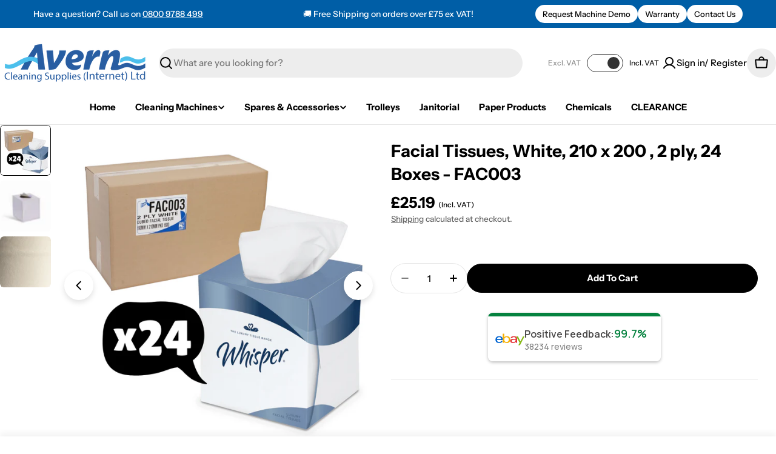

--- FILE ---
content_type: text/javascript
request_url: https://cdn.shopify.com/extensions/019c0e19-4e85-7c09-9aee-9c765c6d0d63/shopify-cli-45/assets/reputon-ebay-carousel-widget.js
body_size: 65787
content:
(()=>{var e,t,n={766:(e,t,n)=>{(t=n(879)(!1)).push([e.id,'.reputon-ebay-reviews-widget :root{--swiper-navigation-size: 44px}.reputon-ebay-reviews-widget .swiper-button-prev,.reputon-ebay-reviews-widget .swiper-button-next{position:absolute;top:var(--swiper-navigation-top-offset, 50%);width:calc(var(--swiper-navigation-size)/44*27);height:var(--swiper-navigation-size);margin-top:calc(0px - var(--swiper-navigation-size)/2);z-index:10;cursor:pointer;display:flex;align-items:center;justify-content:center;color:var(--swiper-navigation-color, var(--swiper-theme-color))}.reputon-ebay-reviews-widget .swiper-button-prev.swiper-button-disabled,.reputon-ebay-reviews-widget .swiper-button-next.swiper-button-disabled{opacity:.35;cursor:auto;pointer-events:none}.reputon-ebay-reviews-widget .swiper-button-prev.swiper-button-hidden,.reputon-ebay-reviews-widget .swiper-button-next.swiper-button-hidden{opacity:0;cursor:auto;pointer-events:none}.reputon-ebay-reviews-widget .swiper-navigation-disabled .swiper-button-prev,.reputon-ebay-reviews-widget .swiper-navigation-disabled .swiper-button-next{display:none !important}.reputon-ebay-reviews-widget .swiper-button-prev svg,.reputon-ebay-reviews-widget .swiper-button-next svg{width:100%;height:100%;object-fit:contain;transform-origin:center}.reputon-ebay-reviews-widget .swiper-rtl .swiper-button-prev svg,.reputon-ebay-reviews-widget .swiper-rtl .swiper-button-next svg{transform:rotate(180deg)}.reputon-ebay-reviews-widget .swiper-button-prev,.reputon-ebay-reviews-widget .swiper-rtl .swiper-button-next{left:var(--swiper-navigation-sides-offset, 10px);right:auto}.reputon-ebay-reviews-widget .swiper-button-next,.reputon-ebay-reviews-widget .swiper-rtl .swiper-button-prev{right:var(--swiper-navigation-sides-offset, 10px);left:auto}.reputon-ebay-reviews-widget .swiper-button-lock{display:none}.reputon-ebay-reviews-widget .swiper-button-prev:after,.reputon-ebay-reviews-widget .swiper-button-next:after{font-family:swiper-icons;font-size:var(--swiper-navigation-size);text-transform:none !important;letter-spacing:0;font-variant:initial;line-height:1}.reputon-ebay-reviews-widget .swiper-button-prev:after,.reputon-ebay-reviews-widget .swiper-rtl .swiper-button-next:after{content:"prev"}.reputon-ebay-reviews-widget .swiper-button-next,.reputon-ebay-reviews-widget .swiper-rtl .swiper-button-prev{right:var(--swiper-navigation-sides-offset, 10px);left:auto}.reputon-ebay-reviews-widget .swiper-button-next:after,.reputon-ebay-reviews-widget .swiper-rtl .swiper-button-prev:after{content:"next"}',""]),e.exports=t},895:(e,t,n)=>{(t=n(879)(!1)).push([e.id,'@font-face{font-family:"swiper-icons";src:url("data:application/font-woff;charset=utf-8;base64, [base64]//wADZ2x5ZgAAAywAAADMAAAD2MHtryVoZWFkAAABbAAAADAAAAA2E2+eoWhoZWEAAAGcAAAAHwAAACQC9gDzaG10eAAAAigAAAAZAAAArgJkABFsb2NhAAAC0AAAAFoAAABaFQAUGG1heHAAAAG8AAAAHwAAACAAcABAbmFtZQAAA/gAAAE5AAACXvFdBwlwb3N0AAAFNAAAAGIAAACE5s74hXjaY2BkYGAAYpf5Hu/j+W2+MnAzMYDAzaX6QjD6/4//Bxj5GA8AuRwMYGkAPywL13jaY2BkYGA88P8Agx4j+/8fQDYfA1AEBWgDAIB2BOoAeNpjYGRgYNBh4GdgYgABEMnIABJzYNADCQAACWgAsQB42mNgYfzCOIGBlYGB0YcxjYGBwR1Kf2WQZGhhYGBiYGVmgAFGBiQQkOaawtDAoMBQxXjg/wEGPcYDDA4wNUA2CCgwsAAAO4EL6gAAeNpj2M0gyAACqxgGNWBkZ2D4/wMA+xkDdgAAAHjaY2BgYGaAYBkGRgYQiAHyGMF8FgYHIM3DwMHABGQrMOgyWDLEM1T9/w8UBfEMgLzE////P/5//f/V/xv+r4eaAAeMbAxwIUYmIMHEgKYAYjUcsDAwsLKxc3BycfPw8jEQA/[base64]/uznmfPFBNODM2K7MTQ45YEAZqGP81AmGGcF3iPqOop0r1SPTaTbVkfUe4HXj97wYE+yNwWYxwWu4v1ugWHgo3S1XdZEVqWM7ET0cfnLGxWfkgR42o2PvWrDMBSFj/IHLaF0zKjRgdiVMwScNRAoWUoH78Y2icB/yIY09An6AH2Bdu/UB+yxopYshQiEvnvu0dURgDt8QeC8PDw7Fpji3fEA4z/PEJ6YOB5hKh4dj3EvXhxPqH/SKUY3rJ7srZ4FZnh1PMAtPhwP6fl2PMJMPDgeQ4rY8YT6Gzao0eAEA409DuggmTnFnOcSCiEiLMgxCiTI6Cq5DZUd3Qmp10vO0LaLTd2cjN4fOumlc7lUYbSQcZFkutRG7g6JKZKy0RmdLY680CDnEJ+UMkpFFe1RN7nxdVpXrC4aTtnaurOnYercZg2YVmLN/d/gczfEimrE/fs/bOuq29Zmn8tloORaXgZgGa78yO9/cnXm2BpaGvq25Dv9S4E9+5SIc9PqupJKhYFSSl47+Qcr1mYNAAAAeNptw0cKwkAAAMDZJA8Q7OUJvkLsPfZ6zFVERPy8qHh2YER+3i/BP83vIBLLySsoKimrqKqpa2hp6+jq6RsYGhmbmJqZSy0sraxtbO3sHRydnEMU4uR6yx7JJXveP7WrDycAAAAAAAH//wACeNpjYGRgYOABYhkgZgJCZgZNBkYGLQZtIJsFLMYAAAw3ALgAeNolizEKgDAQBCchRbC2sFER0YD6qVQiBCv/H9ezGI6Z5XBAw8CBK/m5iQQVauVbXLnOrMZv2oLdKFa8Pjuru2hJzGabmOSLzNMzvutpB3N42mNgZGBg4GKQYzBhYMxJLMlj4GBgAYow/P/PAJJhLM6sSoWKfWCAAwDAjgbRAAB42mNgYGBkAIIbCZo5IPrmUn0hGA0AO8EFTQAA");font-weight:400;font-style:normal}.reputon-ebay-reviews-widget :root{--swiper-theme-color: #007aff}.reputon-ebay-reviews-widget :host{position:relative;display:block;margin-left:auto;margin-right:auto;z-index:1}.reputon-ebay-reviews-widget .swiper{margin-left:auto;margin-right:auto;position:relative;overflow:hidden;list-style:none;padding:0;z-index:1;display:block}.reputon-ebay-reviews-widget .swiper-vertical>.swiper-wrapper{flex-direction:column}.reputon-ebay-reviews-widget .swiper-wrapper{position:relative;width:100%;height:100%;z-index:1;display:flex;transition-property:transform;transition-timing-function:var(--swiper-wrapper-transition-timing-function, initial);box-sizing:content-box}.reputon-ebay-reviews-widget .swiper-android .swiper-slide,.reputon-ebay-reviews-widget .swiper-ios .swiper-slide,.reputon-ebay-reviews-widget .swiper-wrapper{transform:translate3d(0px, 0, 0)}.reputon-ebay-reviews-widget .swiper-horizontal{touch-action:pan-y}.reputon-ebay-reviews-widget .swiper-vertical{touch-action:pan-x}.reputon-ebay-reviews-widget .swiper-slide{flex-shrink:0;width:100%;height:100%;position:relative;transition-property:transform;display:block}.reputon-ebay-reviews-widget .swiper-slide-invisible-blank{visibility:hidden}.reputon-ebay-reviews-widget .swiper-autoheight,.reputon-ebay-reviews-widget .swiper-autoheight .swiper-slide{height:auto}.reputon-ebay-reviews-widget .swiper-autoheight .swiper-wrapper{align-items:flex-start;transition-property:transform,height}.reputon-ebay-reviews-widget .swiper-backface-hidden .swiper-slide{transform:translateZ(0);-webkit-backface-visibility:hidden;backface-visibility:hidden}.reputon-ebay-reviews-widget .swiper-3d.swiper-css-mode .swiper-wrapper{perspective:1200px}.reputon-ebay-reviews-widget .swiper-3d .swiper-wrapper{transform-style:preserve-3d}.reputon-ebay-reviews-widget .swiper-3d{perspective:1200px}.reputon-ebay-reviews-widget .swiper-3d .swiper-slide,.reputon-ebay-reviews-widget .swiper-3d .swiper-cube-shadow{transform-style:preserve-3d}.reputon-ebay-reviews-widget .swiper-css-mode>.swiper-wrapper{overflow:auto;scrollbar-width:none;-ms-overflow-style:none}.reputon-ebay-reviews-widget .swiper-css-mode>.swiper-wrapper::-webkit-scrollbar{display:none}.reputon-ebay-reviews-widget .swiper-css-mode>.swiper-wrapper>.swiper-slide{scroll-snap-align:start start}.reputon-ebay-reviews-widget .swiper-css-mode.swiper-horizontal>.swiper-wrapper{scroll-snap-type:x mandatory}.reputon-ebay-reviews-widget .swiper-css-mode.swiper-vertical>.swiper-wrapper{scroll-snap-type:y mandatory}.reputon-ebay-reviews-widget .swiper-css-mode.swiper-free-mode>.swiper-wrapper{scroll-snap-type:none}.reputon-ebay-reviews-widget .swiper-css-mode.swiper-free-mode>.swiper-wrapper>.swiper-slide{scroll-snap-align:none}.reputon-ebay-reviews-widget .swiper-css-mode.swiper-centered>.swiper-wrapper::before{content:"";flex-shrink:0;order:9999}.reputon-ebay-reviews-widget .swiper-css-mode.swiper-centered>.swiper-wrapper>.swiper-slide{scroll-snap-align:center center;scroll-snap-stop:always}.reputon-ebay-reviews-widget .swiper-css-mode.swiper-centered.swiper-horizontal>.swiper-wrapper>.swiper-slide:first-child{margin-inline-start:var(--swiper-centered-offset-before)}.reputon-ebay-reviews-widget .swiper-css-mode.swiper-centered.swiper-horizontal>.swiper-wrapper::before{height:100%;min-height:1px;width:var(--swiper-centered-offset-after)}.reputon-ebay-reviews-widget .swiper-css-mode.swiper-centered.swiper-vertical>.swiper-wrapper>.swiper-slide:first-child{margin-block-start:var(--swiper-centered-offset-before)}.reputon-ebay-reviews-widget .swiper-css-mode.swiper-centered.swiper-vertical>.swiper-wrapper::before{width:100%;min-width:1px;height:var(--swiper-centered-offset-after)}.reputon-ebay-reviews-widget .swiper-3d .swiper-slide-shadow,.reputon-ebay-reviews-widget .swiper-3d .swiper-slide-shadow-left,.reputon-ebay-reviews-widget .swiper-3d .swiper-slide-shadow-right,.reputon-ebay-reviews-widget .swiper-3d .swiper-slide-shadow-top,.reputon-ebay-reviews-widget .swiper-3d .swiper-slide-shadow-bottom,.reputon-ebay-reviews-widget .swiper-3d .swiper-slide-shadow,.reputon-ebay-reviews-widget .swiper-3d .swiper-slide-shadow-left,.reputon-ebay-reviews-widget .swiper-3d .swiper-slide-shadow-right,.reputon-ebay-reviews-widget .swiper-3d .swiper-slide-shadow-top,.reputon-ebay-reviews-widget .swiper-3d .swiper-slide-shadow-bottom{position:absolute;left:0;top:0;width:100%;height:100%;pointer-events:none;z-index:10}.reputon-ebay-reviews-widget .swiper-3d .swiper-slide-shadow{background:rgba(0,0,0,.15)}.reputon-ebay-reviews-widget .swiper-3d .swiper-slide-shadow-left{background-image:linear-gradient(to left, rgba(0, 0, 0, 0.5), rgba(0, 0, 0, 0))}.reputon-ebay-reviews-widget .swiper-3d .swiper-slide-shadow-right{background-image:linear-gradient(to right, rgba(0, 0, 0, 0.5), rgba(0, 0, 0, 0))}.reputon-ebay-reviews-widget .swiper-3d .swiper-slide-shadow-top{background-image:linear-gradient(to top, rgba(0, 0, 0, 0.5), rgba(0, 0, 0, 0))}.reputon-ebay-reviews-widget .swiper-3d .swiper-slide-shadow-bottom{background-image:linear-gradient(to bottom, rgba(0, 0, 0, 0.5), rgba(0, 0, 0, 0))}.reputon-ebay-reviews-widget .swiper-lazy-preloader{width:42px;height:42px;position:absolute;left:50%;top:50%;margin-left:-21px;margin-top:-21px;z-index:10;transform-origin:50%;box-sizing:border-box;border:4px solid var(--swiper-preloader-color, var(--swiper-theme-color));border-radius:50%;border-top-color:rgba(0,0,0,0)}.reputon-ebay-reviews-widget .swiper:not(.swiper-watch-progress) .swiper-lazy-preloader,.reputon-ebay-reviews-widget .swiper-watch-progress .swiper-slide-visible .swiper-lazy-preloader{animation:swiper-preloader-spin 1s infinite linear}.reputon-ebay-reviews-widget .swiper-lazy-preloader-white{--swiper-preloader-color: #fff}.reputon-ebay-reviews-widget .swiper-lazy-preloader-black{--swiper-preloader-color: #000}@keyframes swiper-preloader-spin{0%{transform:rotate(0deg)}100%{transform:rotate(360deg)}}',""]),e.exports=t},879:e=>{"use strict";e.exports=function(e){var t=[];return t.toString=function(){return this.map((function(t){var n=function(e,t){var n,r,i,o=e[1]||"",a=e[3];if(!a)return o;if(t&&"function"==typeof btoa){var s=(n=a,r=btoa(unescape(encodeURIComponent(JSON.stringify(n)))),i="sourceMappingURL=data:application/json;charset=utf-8;base64,".concat(r),"/*# ".concat(i," */")),l=a.sources.map((function(e){return"/*# sourceURL=".concat(a.sourceRoot||"").concat(e," */")}));return[o].concat(l).concat([s]).join("\n")}return[o].join("\n")}(t,e);return t[2]?"@media ".concat(t[2]," {").concat(n,"}"):n})).join("")},t.i=function(e,n,r){"string"==typeof e&&(e=[[null,e,""]]);var i={};if(r)for(var o=0;o<this.length;o++){var a=this[o][0];null!=a&&(i[a]=!0)}for(var s=0;s<e.length;s++){var l=[].concat(e[s]);r&&i[l[0]]||(n&&(l[2]?l[2]="".concat(n," and ").concat(l[2]):l[2]=n),t.push(l))}},t}},774:e=>{e.exports=function(e,t,n,r){var i=n?n.call(r,e,t):void 0;if(void 0!==i)return!!i;if(e===t)return!0;if("object"!=typeof e||!e||"object"!=typeof t||!t)return!1;var o=Object.keys(e),a=Object.keys(t);if(o.length!==a.length)return!1;for(var s=Object.prototype.hasOwnProperty.bind(t),l=0;l<o.length;l++){var c=o[l];if(!s(c))return!1;var d=e[c],u=t[c];if(!1===(i=n?n.call(r,d,u,c):void 0)||void 0===i&&d!==u)return!1}return!0}},892:(e,t,n)=>{var r=n(379),i=n(766);"string"==typeof(i=i.__esModule?i.default:i)&&(i=[[e.id,i,""]]);var o=(r(i,{insert:"head",singleton:!1}),i.locals?i.locals:{});e.exports=o},645:(e,t,n)=>{var r=n(379),i=n(895);"string"==typeof(i=i.__esModule?i.default:i)&&(i=[[e.id,i,""]]);var o=(r(i,{insert:"head",singleton:!1}),i.locals?i.locals:{});e.exports=o},379:(e,t,n)=>{"use strict";var r,i=function(){var e={};return function(t){if(void 0===e[t]){var n=document.querySelector(t);if(window.HTMLIFrameElement&&n instanceof window.HTMLIFrameElement)try{n=n.contentDocument.head}catch(e){n=null}e[t]=n}return e[t]}}(),o=[];function a(e){for(var t=-1,n=0;n<o.length;n++)if(o[n].identifier===e){t=n;break}return t}function s(e,t){for(var n={},r=[],i=0;i<e.length;i++){var s=e[i],l=t.base?s[0]+t.base:s[0],c=n[l]||0,d="".concat(l," ").concat(c);n[l]=c+1;var u=a(d),p={css:s[1],media:s[2],sourceMap:s[3]};-1!==u?(o[u].references++,o[u].updater(p)):o.push({identifier:d,updater:m(p,t),references:1}),r.push(d)}return r}function l(e){var t=document.createElement("style"),r=e.attributes||{};if(void 0===r.nonce){var o=n.nc;o&&(r.nonce=o)}if(Object.keys(r).forEach((function(e){t.setAttribute(e,r[e])})),"function"==typeof e.insert)e.insert(t);else{var a=i(e.insert||"head");if(!a)throw new Error("Couldn't find a style target. This probably means that the value for the 'insert' parameter is invalid.");a.appendChild(t)}return t}var c,d=(c=[],function(e,t){return c[e]=t,c.filter(Boolean).join("\n")});function u(e,t,n,r){var i=n?"":r.media?"@media ".concat(r.media," {").concat(r.css,"}"):r.css;if(e.styleSheet)e.styleSheet.cssText=d(t,i);else{var o=document.createTextNode(i),a=e.childNodes;a[t]&&e.removeChild(a[t]),a.length?e.insertBefore(o,a[t]):e.appendChild(o)}}function p(e,t,n){var r=n.css,i=n.media,o=n.sourceMap;if(i?e.setAttribute("media",i):e.removeAttribute("media"),o&&btoa&&(r+="\n/*# sourceMappingURL=data:application/json;base64,".concat(btoa(unescape(encodeURIComponent(JSON.stringify(o))))," */")),e.styleSheet)e.styleSheet.cssText=r;else{for(;e.firstChild;)e.removeChild(e.firstChild);e.appendChild(document.createTextNode(r))}}var f=null,h=0;function m(e,t){var n,r,i;if(t.singleton){var o=h++;n=f||(f=l(t)),r=u.bind(null,n,o,!1),i=u.bind(null,n,o,!0)}else n=l(t),r=p.bind(null,n,t),i=function(){!function(e){if(null===e.parentNode)return!1;e.parentNode.removeChild(e)}(n)};return r(e),function(t){if(t){if(t.css===e.css&&t.media===e.media&&t.sourceMap===e.sourceMap)return;r(e=t)}else i()}}e.exports=function(e,t){(t=t||{}).singleton||"boolean"==typeof t.singleton||(t.singleton=(void 0===r&&(r=Boolean(window&&document&&document.all&&!window.atob)),r));var n=s(e=e||[],t);return function(e){if(e=e||[],"[object Array]"===Object.prototype.toString.call(e)){for(var r=0;r<n.length;r++){var i=a(n[r]);o[i].references--}for(var l=s(e,t),c=0;c<n.length;c++){var d=a(n[c]);0===o[d].references&&(o[d].updater(),o.splice(d,1))}n=l}}}}},r={};function i(e){var t=r[e];if(void 0!==t)return t.exports;var o=r[e]={id:e,exports:{}};return n[e](o,o.exports,i),o.exports}i.n=e=>{var t=e&&e.__esModule?()=>e.default:()=>e;return i.d(t,{a:t}),t},t=Object.getPrototypeOf?e=>Object.getPrototypeOf(e):e=>e.__proto__,i.t=function(n,r){if(1&r&&(n=this(n)),8&r)return n;if("object"==typeof n&&n){if(4&r&&n.__esModule)return n;if(16&r&&"function"==typeof n.then)return n}var o=Object.create(null);i.r(o);var a={};e=e||[null,t({}),t([]),t(t)];for(var s=2&r&&n;"object"==typeof s&&!~e.indexOf(s);s=t(s))Object.getOwnPropertyNames(s).forEach((e=>a[e]=()=>n[e]));return a.default=()=>n,i.d(o,a),o},i.d=(e,t)=>{for(var n in t)i.o(t,n)&&!i.o(e,n)&&Object.defineProperty(e,n,{enumerable:!0,get:t[n]})},i.o=(e,t)=>Object.prototype.hasOwnProperty.call(e,t),i.r=e=>{"undefined"!=typeof Symbol&&Symbol.toStringTag&&Object.defineProperty(e,Symbol.toStringTag,{value:"Module"}),Object.defineProperty(e,"__esModule",{value:!0})},i.nc=void 0,(()=>{"use strict";function e(t){return e="function"==typeof Symbol&&"symbol"==typeof Symbol.iterator?function(e){return typeof e}:function(e){return e&&"function"==typeof Symbol&&e.constructor===Symbol&&e!==Symbol.prototype?"symbol":typeof e},e(t)}function t(t,n,r){return(n=function(t){var n=function(t,n){if("object"!==e(t)||null===t)return t;var r=t[Symbol.toPrimitive];if(void 0!==r){var i=r.call(t,"string");if("object"!==e(i))return i;throw new TypeError("@@toPrimitive must return a primitive value.")}return String(t)}(t);return"symbol"===e(n)?n:String(n)}(n))in t?Object.defineProperty(t,n,{value:r,enumerable:!0,configurable:!0,writable:!0}):t[n]=r,t}var n,r,o,a,s,l,c,d,u={},p=[],f=/acit|ex(?:s|g|n|p|$)|rph|grid|ows|mnc|ntw|ine[ch]|zoo|^ord|itera/i,h=Array.isArray;function m(e,t){for(var n in t)e[n]=t[n];return e}function v(e){var t=e.parentNode;t&&t.removeChild(e)}function g(e,t,r){var i,o,a,s={};for(a in t)"key"==a?i=t[a]:"ref"==a?o=t[a]:s[a]=t[a];if(arguments.length>2&&(s.children=arguments.length>3?n.call(arguments,2):r),"function"==typeof e&&null!=e.defaultProps)for(a in e.defaultProps)void 0===s[a]&&(s[a]=e.defaultProps[a]);return w(e,s,i,o,null)}function w(e,t,n,i,a){var s={type:e,props:t,key:n,ref:i,__k:null,__:null,__b:0,__e:null,__d:void 0,__c:null,constructor:void 0,__v:null==a?++o:a,__i:-1,__u:0};return null==a&&null!=r.vnode&&r.vnode(s),s}function y(e){return e.children}function b(e,t){this.props=e,this.context=t}function _(e,t){if(null==t)return e.__?_(e.__,e.__i+1):null;for(var n;t<e.__k.length;t++)if(null!=(n=e.__k[t])&&null!=n.__e)return n.__e;return"function"==typeof e.type?_(e):null}function x(e){var t,n;if(null!=(e=e.__)&&null!=e.__c){for(e.__e=e.__c.base=null,t=0;t<e.__k.length;t++)if(null!=(n=e.__k[t])&&null!=n.__e){e.__e=e.__c.base=n.__e;break}return x(e)}}function S(e){(!e.__d&&(e.__d=!0)&&a.push(e)&&!A.__r++||s!==r.debounceRendering)&&((s=r.debounceRendering)||l)(A)}function A(){var e,t,n,i,o,s,l,d,u;for(a.sort(c);e=a.shift();)e.__d&&(t=a.length,i=void 0,s=(o=(n=e).__v).__e,d=[],u=[],(l=n.__P)&&((i=m({},o)).__v=o.__v+1,r.vnode&&r.vnode(i),z(l,i,o,n.__n,void 0!==l.ownerSVGElement,32&o.__u?[s]:null,d,null==s?_(o):s,!!(32&o.__u),u),i.__.__k[i.__i]=i,L(d,i,u),i.__e!=s&&x(i)),a.length>t&&a.sort(c));A.__r=0}function C(e,t,n,r,i,o,a,s,l,c,d){var f,h,m,v,g,w=r&&r.__k||p,y=t.length;for(n.__d=l,k(n,t,w),l=n.__d,f=0;f<y;f++)null!=(m=n.__k[f])&&"boolean"!=typeof m&&"function"!=typeof m&&(h=-1===m.__i?u:w[m.__i]||u,m.__i=f,z(e,m,h,i,o,a,s,l,c,d),v=m.__e,m.ref&&h.ref!=m.ref&&(h.ref&&R(h.ref,null,m),d.push(m.ref,m.__c||v,m)),null==g&&null!=v&&(g=v),65536&m.__u||h.__k===m.__k?l=E(m,l,e):"function"==typeof m.type&&void 0!==m.__d?l=m.__d:v&&(l=v.nextSibling),m.__d=void 0,m.__u&=-196609);n.__d=l,n.__e=g}function k(e,t,n){var r,i,o,a,s,l=t.length,c=n.length,d=c,u=0;for(e.__k=[],r=0;r<l;r++)null!=(i=e.__k[r]=null==(i=t[r])||"boolean"==typeof i||"function"==typeof i?null:"string"==typeof i||"number"==typeof i||"bigint"==typeof i||i.constructor==String?w(null,i,null,null,i):h(i)?w(y,{children:i},null,null,null):void 0===i.constructor&&i.__b>0?w(i.type,i.props,i.key,i.ref?i.ref:null,i.__v):i)?(i.__=e,i.__b=e.__b+1,s=T(i,n,a=r+u,d),i.__i=s,o=null,-1!==s&&(d--,(o=n[s])&&(o.__u|=131072)),null==o||null===o.__v?(-1==s&&u--,"function"!=typeof i.type&&(i.__u|=65536)):s!==a&&(s===a+1?u++:s>a?d>l-a?u+=s-a:u--:u=s<a&&s==a-1?s-a:0,s!==r+u&&(i.__u|=65536))):(o=n[r])&&null==o.key&&o.__e&&(o.__e==e.__d&&(e.__d=_(o)),D(o,o,!1),n[r]=null,d--);if(d)for(r=0;r<c;r++)null!=(o=n[r])&&0==(131072&o.__u)&&(o.__e==e.__d&&(e.__d=_(o)),D(o,o))}function E(e,t,n){var r,i;if("function"==typeof e.type){for(r=e.__k,i=0;r&&i<r.length;i++)r[i]&&(r[i].__=e,t=E(r[i],t,n));return t}return e.__e!=t&&(n.insertBefore(e.__e,t||null),t=e.__e),t&&t.nextSibling}function P(e,t){return t=t||[],null==e||"boolean"==typeof e||(h(e)?e.some((function(e){P(e,t)})):t.push(e)),t}function T(e,t,n,r){var i=e.key,o=e.type,a=n-1,s=n+1,l=t[n];if(null===l||l&&i==l.key&&o===l.type)return n;if(r>(null!=l&&0==(131072&l.__u)?1:0))for(;a>=0||s<t.length;){if(a>=0){if((l=t[a])&&0==(131072&l.__u)&&i==l.key&&o===l.type)return a;a--}if(s<t.length){if((l=t[s])&&0==(131072&l.__u)&&i==l.key&&o===l.type)return s;s++}}return-1}function O(e,t,n){"-"===t[0]?e.setProperty(t,null==n?"":n):e[t]=null==n?"":"number"!=typeof n||f.test(t)?n:n+"px"}function I(e,t,n,r,i){var o;e:if("style"===t)if("string"==typeof n)e.style.cssText=n;else{if("string"==typeof r&&(e.style.cssText=r=""),r)for(t in r)n&&t in n||O(e.style,t,"");if(n)for(t in n)r&&n[t]===r[t]||O(e.style,t,n[t])}else if("o"===t[0]&&"n"===t[1])o=t!==(t=t.replace(/(PointerCapture)$|Capture$/,"$1")),t=t.toLowerCase()in e?t.toLowerCase().slice(2):t.slice(2),e.l||(e.l={}),e.l[t+o]=n,n?r?n.u=r.u:(n.u=Date.now(),e.addEventListener(t,o?M:N,o)):e.removeEventListener(t,o?M:N,o);else{if(i)t=t.replace(/xlink(H|:h)/,"h").replace(/sName$/,"s");else if("width"!==t&&"height"!==t&&"href"!==t&&"list"!==t&&"form"!==t&&"tabIndex"!==t&&"download"!==t&&"rowSpan"!==t&&"colSpan"!==t&&"role"!==t&&t in e)try{e[t]=null==n?"":n;break e}catch(e){}"function"==typeof n||(null==n||!1===n&&"-"!==t[4]?e.removeAttribute(t):e.setAttribute(t,n))}}function N(e){var t=this.l[e.type+!1];if(e.t){if(e.t<=t.u)return}else e.t=Date.now();return t(r.event?r.event(e):e)}function M(e){return this.l[e.type+!0](r.event?r.event(e):e)}function z(e,t,n,i,o,a,s,l,c,d){var u,p,f,v,g,w,_,x,S,A,k,E,P,T,O,I=t.type;if(void 0!==t.constructor)return null;128&n.__u&&(c=!!(32&n.__u),a=[l=t.__e=n.__e]),(u=r.__b)&&u(t);e:if("function"==typeof I)try{if(x=t.props,S=(u=I.contextType)&&i[u.__c],A=u?S?S.props.value:u.__:i,n.__c?_=(p=t.__c=n.__c).__=p.__E:("prototype"in I&&I.prototype.render?t.__c=p=new I(x,A):(t.__c=p=new b(x,A),p.constructor=I,p.render=B),S&&S.sub(p),p.props=x,p.state||(p.state={}),p.context=A,p.__n=i,f=p.__d=!0,p.__h=[],p._sb=[]),null==p.__s&&(p.__s=p.state),null!=I.getDerivedStateFromProps&&(p.__s==p.state&&(p.__s=m({},p.__s)),m(p.__s,I.getDerivedStateFromProps(x,p.__s))),v=p.props,g=p.state,p.__v=t,f)null==I.getDerivedStateFromProps&&null!=p.componentWillMount&&p.componentWillMount(),null!=p.componentDidMount&&p.__h.push(p.componentDidMount);else{if(null==I.getDerivedStateFromProps&&x!==v&&null!=p.componentWillReceiveProps&&p.componentWillReceiveProps(x,A),!p.__e&&(null!=p.shouldComponentUpdate&&!1===p.shouldComponentUpdate(x,p.__s,A)||t.__v===n.__v)){for(t.__v!==n.__v&&(p.props=x,p.state=p.__s,p.__d=!1),t.__e=n.__e,t.__k=n.__k,t.__k.forEach((function(e){e&&(e.__=t)})),k=0;k<p._sb.length;k++)p.__h.push(p._sb[k]);p._sb=[],p.__h.length&&s.push(p);break e}null!=p.componentWillUpdate&&p.componentWillUpdate(x,p.__s,A),null!=p.componentDidUpdate&&p.__h.push((function(){p.componentDidUpdate(v,g,w)}))}if(p.context=A,p.props=x,p.__P=e,p.__e=!1,E=r.__r,P=0,"prototype"in I&&I.prototype.render){for(p.state=p.__s,p.__d=!1,E&&E(t),u=p.render(p.props,p.state,p.context),T=0;T<p._sb.length;T++)p.__h.push(p._sb[T]);p._sb=[]}else do{p.__d=!1,E&&E(t),u=p.render(p.props,p.state,p.context),p.state=p.__s}while(p.__d&&++P<25);p.state=p.__s,null!=p.getChildContext&&(i=m(m({},i),p.getChildContext())),f||null==p.getSnapshotBeforeUpdate||(w=p.getSnapshotBeforeUpdate(v,g)),C(e,h(O=null!=u&&u.type===y&&null==u.key?u.props.children:u)?O:[O],t,n,i,o,a,s,l,c,d),p.base=t.__e,t.__u&=-161,p.__h.length&&s.push(p),_&&(p.__E=p.__=null)}catch(e){t.__v=null,c||null!=a?(t.__e=l,t.__u|=c?160:32,a[a.indexOf(l)]=null):(t.__e=n.__e,t.__k=n.__k),r.__e(e,t,n)}else null==a&&t.__v===n.__v?(t.__k=n.__k,t.__e=n.__e):t.__e=j(n.__e,t,n,i,o,a,s,c,d);(u=r.diffed)&&u(t)}function L(e,t,n){t.__d=void 0;for(var i=0;i<n.length;i++)R(n[i],n[++i],n[++i]);r.__c&&r.__c(t,e),e.some((function(t){try{e=t.__h,t.__h=[],e.some((function(e){e.call(t)}))}catch(e){r.__e(e,t.__v)}}))}function j(e,t,r,i,o,a,s,l,c){var d,p,f,m,g,w,y,b=r.props,x=t.props,S=t.type;if("svg"===S&&(o=!0),null!=a)for(d=0;d<a.length;d++)if((g=a[d])&&"setAttribute"in g==!!S&&(S?g.localName===S:3===g.nodeType)){e=g,a[d]=null;break}if(null==e){if(null===S)return document.createTextNode(x);e=o?document.createElementNS("http://www.w3.org/2000/svg",S):document.createElement(S,x.is&&x),a=null,l=!1}if(null===S)b===x||l&&e.data===x||(e.data=x);else{if(a=a&&n.call(e.childNodes),b=r.props||u,!l&&null!=a)for(b={},d=0;d<e.attributes.length;d++)b[(g=e.attributes[d]).name]=g.value;for(d in b)g=b[d],"children"==d||("dangerouslySetInnerHTML"==d?f=g:"key"===d||d in x||I(e,d,null,g,o));for(d in x)g=x[d],"children"==d?m=g:"dangerouslySetInnerHTML"==d?p=g:"value"==d?w=g:"checked"==d?y=g:"key"===d||l&&"function"!=typeof g||b[d]===g||I(e,d,g,b[d],o);if(p)l||f&&(p.__html===f.__html||p.__html===e.innerHTML)||(e.innerHTML=p.__html),t.__k=[];else if(f&&(e.innerHTML=""),C(e,h(m)?m:[m],t,r,i,o&&"foreignObject"!==S,a,s,a?a[0]:r.__k&&_(r,0),l,c),null!=a)for(d=a.length;d--;)null!=a[d]&&v(a[d]);l||(d="value",void 0!==w&&(w!==e[d]||"progress"===S&&!w||"option"===S&&w!==b[d])&&I(e,d,w,b[d],!1),d="checked",void 0!==y&&y!==e[d]&&I(e,d,y,b[d],!1))}return e}function R(e,t,n){try{"function"==typeof e?e(t):e.current=t}catch(e){r.__e(e,n)}}function D(e,t,n){var i,o;if(r.unmount&&r.unmount(e),(i=e.ref)&&(i.current&&i.current!==e.__e||R(i,null,t)),null!=(i=e.__c)){if(i.componentWillUnmount)try{i.componentWillUnmount()}catch(e){r.__e(e,t)}i.base=i.__P=null,e.__c=void 0}if(i=e.__k)for(o=0;o<i.length;o++)i[o]&&D(i[o],t,n||"function"!=typeof e.type);n||null==e.__e||v(e.__e),e.__=e.__e=e.__d=void 0}function B(e,t,n){return this.constructor(e,n)}function $(e,t,i){var o,a,s,l;r.__&&r.__(e,t),a=(o="function"==typeof i)?null:i&&i.__k||t.__k,s=[],l=[],z(t,e=(!o&&i||t).__k=g(y,null,[e]),a||u,u,void 0!==t.ownerSVGElement,!o&&i?[i]:a?null:t.firstChild?n.call(t.childNodes):null,s,!o&&i?i:a?a.__e:t.firstChild,o,l),L(s,e,l)}function G(e,t){$(e,t,G)}function F(e,t,r){var i,o,a,s,l=m({},e.props);for(a in e.type&&e.type.defaultProps&&(s=e.type.defaultProps),t)"key"==a?i=t[a]:"ref"==a?o=t[a]:l[a]=void 0===t[a]&&void 0!==s?s[a]:t[a];return arguments.length>2&&(l.children=arguments.length>3?n.call(arguments,2):r),w(e.type,l,i||e.key,o||e.ref,null)}function H(e,t){var n={__c:t="__cC"+d++,__:e,Consumer:function(e,t){return e.children(t)},Provider:function(e){var n,r;return this.getChildContext||(n=[],(r={})[t]=this,this.getChildContext=function(){return r},this.shouldComponentUpdate=function(e){this.props.value!==e.value&&n.some((function(e){e.__e=!0,S(e)}))},this.sub=function(e){n.push(e);var t=e.componentWillUnmount;e.componentWillUnmount=function(){n.splice(n.indexOf(e),1),t&&t.call(e)}}),e.children}};return n.Provider.__=n.Consumer.contextType=n}function V(e,t){(null==t||t>e.length)&&(t=e.length);for(var n=0,r=new Array(t);n<t;n++)r[n]=e[n];return r}function W(e,t){if(e){if("string"==typeof e)return V(e,t);var n=Object.prototype.toString.call(e).slice(8,-1);return"Object"===n&&e.constructor&&(n=e.constructor.name),"Map"===n||"Set"===n?Array.from(e):"Arguments"===n||/^(?:Ui|I)nt(?:8|16|32)(?:Clamped)?Array$/.test(n)?V(e,t):void 0}}function Y(e,t){return function(e){if(Array.isArray(e))return e}(e)||function(e,t){var n=null==e?null:"undefined"!=typeof Symbol&&e[Symbol.iterator]||e["@@iterator"];if(null!=n){var r,i,o,a,s=[],l=!0,c=!1;try{if(o=(n=n.call(e)).next,0===t){if(Object(n)!==n)return;l=!1}else for(;!(l=(r=o.call(n)).done)&&(s.push(r.value),s.length!==t);l=!0);}catch(e){c=!0,i=e}finally{try{if(!l&&null!=n.return&&(a=n.return(),Object(a)!==a))return}finally{if(c)throw i}}return s}}(e,t)||W(e,t)||function(){throw new TypeError("Invalid attempt to destructure non-iterable instance.\nIn order to be iterable, non-array objects must have a [Symbol.iterator]() method.")}()}n=p.slice,r={__e:function(e,t,n,r){for(var i,o,a;t=t.__;)if((i=t.__c)&&!i.__)try{if((o=i.constructor)&&null!=o.getDerivedStateFromError&&(i.setState(o.getDerivedStateFromError(e)),a=i.__d),null!=i.componentDidCatch&&(i.componentDidCatch(e,r||{}),a=i.__d),a)return i.__E=i}catch(t){e=t}throw e}},o=0,b.prototype.setState=function(e,t){var n;n=null!=this.__s&&this.__s!==this.state?this.__s:this.__s=m({},this.state),"function"==typeof e&&(e=e(m({},n),this.props)),e&&m(n,e),null!=e&&this.__v&&(t&&this._sb.push(t),S(this))},b.prototype.forceUpdate=function(e){this.__v&&(this.__e=!0,e&&this.__h.push(e),S(this))},b.prototype.render=y,a=[],l="function"==typeof Promise?Promise.prototype.then.bind(Promise.resolve()):setTimeout,c=function(e,t){return e.__v.__b-t.__v.__b},A.__r=0,d=0;var q,U,Z,X,Q=0,K=[],J=[],ee=r.__b,te=r.__r,ne=r.diffed,re=r.__c,ie=r.unmount;function oe(e,t){r.__h&&r.__h(U,e,Q||t),Q=0;var n=U.__H||(U.__H={__:[],__h:[]});return e>=n.__.length&&n.__.push({__V:J}),n.__[e]}function ae(e){return Q=1,se(ye,e)}function se(e,t,n){var r=oe(q++,2);if(r.t=e,!r.__c&&(r.__=[n?n(t):ye(void 0,t),function(e){var t=r.__N?r.__N[0]:r.__[0],n=r.t(t,e);t!==n&&(r.__N=[n,r.__[1]],r.__c.setState({}))}],r.__c=U,!U.u)){var i=function(e,t,n){if(!r.__c.__H)return!0;var i=r.__c.__H.__.filter((function(e){return e.__c}));if(i.every((function(e){return!e.__N})))return!o||o.call(this,e,t,n);var a=!1;return i.forEach((function(e){if(e.__N){var t=e.__[0];e.__=e.__N,e.__N=void 0,t!==e.__[0]&&(a=!0)}})),!(!a&&r.__c.props===e)&&(!o||o.call(this,e,t,n))};U.u=!0;var o=U.shouldComponentUpdate,a=U.componentWillUpdate;U.componentWillUpdate=function(e,t,n){if(this.__e){var r=o;o=void 0,i(e,t,n),o=r}a&&a.call(this,e,t,n)},U.shouldComponentUpdate=i}return r.__N||r.__}function le(e,t){var n=oe(q++,3);!r.__s&&we(n.__H,t)&&(n.__=e,n.i=t,U.__H.__h.push(n))}function ce(e,t){var n=oe(q++,4);!r.__s&&we(n.__H,t)&&(n.__=e,n.i=t,U.__h.push(n))}function de(e){return Q=5,ue((function(){return{current:e}}),[])}function ue(e,t){var n=oe(q++,7);return we(n.__H,t)?(n.__V=e(),n.i=t,n.__h=e,n.__V):n.__}function pe(e){var t=U.context[e.__c],n=oe(q++,9);return n.c=e,t?(null==n.__&&(n.__=!0,t.sub(U)),t.props.value):e.__}function fe(){for(var e;e=K.shift();)if(e.__P&&e.__H)try{e.__H.__h.forEach(ve),e.__H.__h.forEach(ge),e.__H.__h=[]}catch(t){e.__H.__h=[],r.__e(t,e.__v)}}r.__b=function(e){U=null,ee&&ee(e)},r.__r=function(e){te&&te(e),q=0;var t=(U=e.__c).__H;t&&(Z===U?(t.__h=[],U.__h=[],t.__.forEach((function(e){e.__N&&(e.__=e.__N),e.__V=J,e.__N=e.i=void 0}))):(t.__h.forEach(ve),t.__h.forEach(ge),t.__h=[],q=0)),Z=U},r.diffed=function(e){ne&&ne(e);var t=e.__c;t&&t.__H&&(t.__H.__h.length&&(1!==K.push(t)&&X===r.requestAnimationFrame||((X=r.requestAnimationFrame)||me)(fe)),t.__H.__.forEach((function(e){e.i&&(e.__H=e.i),e.__V!==J&&(e.__=e.__V),e.i=void 0,e.__V=J}))),Z=U=null},r.__c=function(e,t){t.some((function(e){try{e.__h.forEach(ve),e.__h=e.__h.filter((function(e){return!e.__||ge(e)}))}catch(n){t.some((function(e){e.__h&&(e.__h=[])})),t=[],r.__e(n,e.__v)}})),re&&re(e,t)},r.unmount=function(e){ie&&ie(e);var t,n=e.__c;n&&n.__H&&(n.__H.__.forEach((function(e){try{ve(e)}catch(e){t=e}})),n.__H=void 0,t&&r.__e(t,n.__v))};var he="function"==typeof requestAnimationFrame;function me(e){var t,n=function(){clearTimeout(r),he&&cancelAnimationFrame(t),setTimeout(e)},r=setTimeout(n,100);he&&(t=requestAnimationFrame(n))}function ve(e){var t=U,n=e.__c;"function"==typeof n&&(e.__c=void 0,n()),U=t}function ge(e){var t=U;e.__c=e.__(),U=t}function we(e,t){return!e||e.length!==t.length||t.some((function(t,n){return t!==e[n]}))}function ye(e,t){return"function"==typeof t?t(e):t}function be(e,t){var n=Object.keys(e);if(Object.getOwnPropertySymbols){var r=Object.getOwnPropertySymbols(e);t&&(r=r.filter((function(t){return Object.getOwnPropertyDescriptor(e,t).enumerable}))),n.push.apply(n,r)}return n}function _e(e){for(var n=1;n<arguments.length;n++){var r=null!=arguments[n]?arguments[n]:{};n%2?be(Object(r),!0).forEach((function(n){t(e,n,r[n])})):Object.getOwnPropertyDescriptors?Object.defineProperties(e,Object.getOwnPropertyDescriptors(r)):be(Object(r)).forEach((function(t){Object.defineProperty(e,t,Object.getOwnPropertyDescriptor(r,t))}))}return e}function xe(e){var t=arguments.length>1&&void 0!==arguments[1]?arguments[1]:5;if(e){for(var n=[],r=e,i=0;i<t;i++)i<Math.floor(Math.abs(e))||r>=.75?n.push("full"):r>=.25&&r<.75?n.push("half"):n.push("none"),r--;return n}}var Se="reputon-ebay-reviews-widget",Ae=740,Ce="grid",ke="basic",Ee="compact_carousel",Pe="basic_slide",Te="carousel",Oe="standard",Ie="masonry",Ne="stars_widget",Me="carousel_extended",ze="small",Le="data-theme",je="data-show-review-photos",Re="data-type",De="data-fixed-reviews-height",Be="data-position-horizontal",$e="data-position-vertical",Ge="data-position-type",Fe="data-sticky",He="data-show-date",Ve="data-product-reviews",We="data-alignment",Ye="data-text-style",qe="data-info-position",Ue="data-rating-style",Ze="data-show-name",Xe=["left","center"],Qe=["top","bottom"],Ke=["top","left"],Je=["plain","quoted"],et=["text","stars"];function tt(e,t){var n=Object.keys(e);if(Object.getOwnPropertySymbols){var r=Object.getOwnPropertySymbols(e);t&&(r=r.filter((function(t){return Object.getOwnPropertyDescriptor(e,t).enumerable}))),n.push.apply(n,r)}return n}function nt(e){for(var n=1;n<arguments.length;n++){var r=null!=arguments[n]?arguments[n]:{};n%2?tt(Object(r),!0).forEach((function(n){t(e,n,r[n])})):Object.getOwnPropertyDescriptors?Object.defineProperties(e,Object.getOwnPropertyDescriptors(r)):tt(Object(r)).forEach((function(t){Object.defineProperty(e,t,Object.getOwnPropertyDescriptor(r,t))}))}return e}var rt=function(){return rt=Object.assign||function(e){for(var t,n=1,r=arguments.length;n<r;n++)for(var i in t=arguments[n])Object.prototype.hasOwnProperty.call(t,i)&&(e[i]=t[i]);return e},rt.apply(this,arguments)};function it(e,t,n){if(n||2===arguments.length)for(var r,i=0,o=t.length;i<o;i++)!r&&i in t||(r||(r=Array.prototype.slice.call(t,0,i)),r[i]=t[i]);return e.concat(r||Array.prototype.slice.call(t))}function ot(e,t){for(var n in t)e[n]=t[n];return e}function at(e,t){for(var n in e)if("__source"!==n&&!(n in t))return!0;for(var r in t)if("__source"!==r&&e[r]!==t[r])return!0;return!1}function st(e){this.props=e}Object.create,Object.create,(st.prototype=new b).isPureReactComponent=!0,st.prototype.shouldComponentUpdate=function(e,t){return at(this.props,e)||at(this.state,t)};var lt=r.__b;r.__b=function(e){e.type&&e.type.__f&&e.ref&&(e.props.ref=e.ref,e.ref=null),lt&&lt(e)};var ct="undefined"!=typeof Symbol&&Symbol.for&&Symbol.for("react.forward_ref")||3911;function dt(e){function t(t){var n=ot({},t);return delete n.ref,e(n,t.ref||null)}return t.$$typeof=ct,t.render=t,t.prototype.isReactComponent=t.__f=!0,t.displayName="ForwardRef("+(e.displayName||e.name)+")",t}var ut=function(e,t){return null==e?null:P(P(e).map(t))},pt={map:ut,forEach:ut,count:function(e){return e?P(e).length:0},only:function(e){var t=P(e);if(1!==t.length)throw"Children.only";return t[0]},toArray:P},ft=r.__e;r.__e=function(e,t,n,r){if(e.then)for(var i,o=t;o=o.__;)if((i=o.__c)&&i.__c)return null==t.__e&&(t.__e=n.__e,t.__k=n.__k),i.__c(e,t);ft(e,t,n,r)};var ht=r.unmount;function mt(e,t,n){return e&&(e.__c&&e.__c.__H&&(e.__c.__H.__.forEach((function(e){"function"==typeof e.__c&&e.__c()})),e.__c.__H=null),null!=(e=ot({},e)).__c&&(e.__c.__P===n&&(e.__c.__P=t),e.__c=null),e.__k=e.__k&&e.__k.map((function(e){return mt(e,t,n)}))),e}function vt(e,t,n){return e&&n&&(e.__v=null,e.__k=e.__k&&e.__k.map((function(e){return vt(e,t,n)})),e.__c&&e.__c.__P===t&&(e.__e&&n.appendChild(e.__e),e.__c.__e=!0,e.__c.__P=n)),e}function gt(){this.__u=0,this.t=null,this.__b=null}function wt(e){var t=e.__.__c;return t&&t.__a&&t.__a(e)}function yt(){this.u=null,this.o=null}r.unmount=function(e){var t=e.__c;t&&t.__R&&t.__R(),t&&32&e.__u&&(e.type=null),ht&&ht(e)},(gt.prototype=new b).__c=function(e,t){var n=t.__c,r=this;null==r.t&&(r.t=[]),r.t.push(n);var i=wt(r.__v),o=!1,a=function(){o||(o=!0,n.__R=null,i?i(s):s())};n.__R=a;var s=function(){if(!--r.__u){if(r.state.__a){var e=r.state.__a;r.__v.__k[0]=vt(e,e.__c.__P,e.__c.__O)}var t;for(r.setState({__a:r.__b=null});t=r.t.pop();)t.forceUpdate()}};r.__u++||32&t.__u||r.setState({__a:r.__b=r.__v.__k[0]}),e.then(a,a)},gt.prototype.componentWillUnmount=function(){this.t=[]},gt.prototype.render=function(e,t){if(this.__b){if(this.__v.__k){var n=document.createElement("div"),r=this.__v.__k[0].__c;this.__v.__k[0]=mt(this.__b,n,r.__O=r.__P)}this.__b=null}var i=t.__a&&g(y,null,e.fallback);return i&&(i.__u&=-33),[g(y,null,t.__a?null:e.children),i]};var bt=function(e,t,n){if(++n[1]===n[0]&&e.o.delete(t),e.props.revealOrder&&("t"!==e.props.revealOrder[0]||!e.o.size))for(n=e.u;n;){for(;n.length>3;)n.pop()();if(n[1]<n[0])break;e.u=n=n[2]}};function _t(e){return this.getChildContext=function(){return e.context},e.children}function xt(e){var t=this,n=e.i;t.componentWillUnmount=function(){$(null,t.l),t.l=null,t.i=null},t.i&&t.i!==n&&t.componentWillUnmount(),t.l||(t.i=n,t.l={nodeType:1,parentNode:n,childNodes:[],appendChild:function(e){this.childNodes.push(e),t.i.appendChild(e)},insertBefore:function(e,n){this.childNodes.push(e),t.i.appendChild(e)},removeChild:function(e){this.childNodes.splice(this.childNodes.indexOf(e)>>>1,1),t.i.removeChild(e)}}),$(g(_t,{context:t.context},e.__v),t.l)}function St(e,t){var n=g(xt,{__v:e,i:t});return n.containerInfo=t,n}(yt.prototype=new b).__a=function(e){var t=this,n=wt(t.__v),r=t.o.get(e);return r[0]++,function(i){var o=function(){t.props.revealOrder?(r.push(i),bt(t,e,r)):i()};n?n(o):o()}},yt.prototype.render=function(e){this.u=null,this.o=new Map;var t=P(e.children);e.revealOrder&&"b"===e.revealOrder[0]&&t.reverse();for(var n=t.length;n--;)this.o.set(t[n],this.u=[1,0,this.u]);return e.children},yt.prototype.componentDidUpdate=yt.prototype.componentDidMount=function(){var e=this;this.o.forEach((function(t,n){bt(e,n,t)}))};var At="undefined"!=typeof Symbol&&Symbol.for&&Symbol.for("react.element")||60103,Ct=/^(?:accent|alignment|arabic|baseline|cap|clip(?!PathU)|color|dominant|fill|flood|font|glyph(?!R)|horiz|image(!S)|letter|lighting|marker(?!H|W|U)|overline|paint|pointer|shape|stop|strikethrough|stroke|text(?!L)|transform|underline|unicode|units|v|vector|vert|word|writing|x(?!C))[A-Z]/,kt=/^on(Ani|Tra|Tou|BeforeInp|Compo)/,Et=/[A-Z0-9]/g,Pt="undefined"!=typeof document,Tt=function(e){return("undefined"!=typeof Symbol&&"symbol"==typeof Symbol()?/fil|che|rad/:/fil|che|ra/).test(e)};b.prototype.isReactComponent={},["componentWillMount","componentWillReceiveProps","componentWillUpdate"].forEach((function(e){Object.defineProperty(b.prototype,e,{configurable:!0,get:function(){return this["UNSAFE_"+e]},set:function(t){Object.defineProperty(this,e,{configurable:!0,writable:!0,value:t})}})}));var Ot=r.event;function It(){}function Nt(){return this.cancelBubble}function Mt(){return this.defaultPrevented}r.event=function(e){return Ot&&(e=Ot(e)),e.persist=It,e.isPropagationStopped=Nt,e.isDefaultPrevented=Mt,e.nativeEvent=e};var zt,Lt={enumerable:!1,configurable:!0,get:function(){return this.class}},jt=r.vnode;r.vnode=function(e){"string"==typeof e.type&&function(e){var t=e.props,n=e.type,r={};for(var i in t){var o=t[i];if(!("value"===i&&"defaultValue"in t&&null==o||Pt&&"children"===i&&"noscript"===n||"class"===i||"className"===i)){var a=i.toLowerCase();"defaultValue"===i&&"value"in t&&null==t.value?i="value":"download"===i&&!0===o?o="":"ondoubleclick"===a?i="ondblclick":"onchange"!==a||"input"!==n&&"textarea"!==n||Tt(t.type)?"onfocus"===a?i="onfocusin":"onblur"===a?i="onfocusout":kt.test(i)?i=a:-1===n.indexOf("-")&&Ct.test(i)?i=i.replace(Et,"-$&").toLowerCase():null===o&&(o=void 0):a=i="oninput","oninput"===a&&r[i=a]&&(i="oninputCapture"),r[i]=o}}"select"==n&&r.multiple&&Array.isArray(r.value)&&(r.value=P(t.children).forEach((function(e){e.props.selected=-1!=r.value.indexOf(e.props.value)}))),"select"==n&&null!=r.defaultValue&&(r.value=P(t.children).forEach((function(e){e.props.selected=r.multiple?-1!=r.defaultValue.indexOf(e.props.value):r.defaultValue==e.props.value}))),t.class&&!t.className?(r.class=t.class,Object.defineProperty(r,"className",Lt)):(t.className&&!t.class||t.class&&t.className)&&(r.class=r.className=t.className),e.props=r}(e),e.$$typeof=At,jt&&jt(e)};var Rt=r.__r;r.__r=function(e){Rt&&Rt(e),zt=e.__c};var Dt=r.diffed;r.diffed=function(e){Dt&&Dt(e);var t=e.props,n=e.__e;null!=n&&"textarea"===e.type&&"value"in t&&t.value!==n.value&&(n.value=null==t.value?"":t.value),zt=null};var Bt={ReactCurrentDispatcher:{current:{readContext:function(e){return zt.__n[e.__c].props.value}}}};function $t(e){return!!e&&e.$$typeof===At}function Gt(e){e()}function Ft(e){var t,n,r=e.v,i=e.__;try{var o=r();return!((t=i)===(n=o)&&(0!==t||1/t==1/n)||t!=t&&n!=n)}catch(e){return!0}}var Ht={useState:ae,useId:function(){var e=oe(q++,11);if(!e.__){for(var t=U.__v;null!==t&&!t.__m&&null!==t.__;)t=t.__;var n=t.__m||(t.__m=[0,0]);e.__="P"+n[0]+"-"+n[1]++}return e.__},useReducer:se,useEffect:le,useLayoutEffect:ce,useInsertionEffect:ce,useTransition:function(){return[!1,Gt]},useDeferredValue:function(e){return e},useSyncExternalStore:function(e,t){var n=t(),r=ae({h:{__:n,v:t}}),i=r[0].h,o=r[1];return ce((function(){i.__=n,i.v=t,Ft(i)&&o({h:i})}),[e,n,t]),le((function(){return Ft(i)&&o({h:i}),e((function(){Ft(i)&&o({h:i})}))}),[e]),n},startTransition:Gt,useRef:de,useImperativeHandle:function(e,t,n){Q=6,ce((function(){return"function"==typeof e?(e(t()),function(){return e(null)}):e?(e.current=t(),function(){return e.current=null}):void 0}),null==n?n:n.concat(e))},useMemo:ue,useCallback:function(e,t){return Q=8,ue((function(){return e}),t)},useContext:pe,useDebugValue:function(e,t){r.useDebugValue&&r.useDebugValue(t?t(e):e)},version:"17.0.2",Children:pt,render:function(e,t,n){return null==t.__k&&(t.textContent=""),$(e,t),"function"==typeof n&&n(),e?e.__c:null},hydrate:function(e,t,n){return G(e,t),"function"==typeof n&&n(),e?e.__c:null},unmountComponentAtNode:function(e){return!!e.__k&&($(null,e),!0)},createPortal:St,createElement:g,createContext:H,createFactory:function(e){return g.bind(null,e)},cloneElement:function(e){return $t(e)?F.apply(null,arguments):e},createRef:function(){return{current:null}},Fragment:y,isValidElement:$t,isElement:$t,isFragment:function(e){return $t(e)&&e.type===y},findDOMNode:function(e){return e&&(e.base||1===e.nodeType&&e)||null},Component:b,PureComponent:st,memo:function(e,t){function n(e){var n=this.props.ref,r=n==e.ref;return!r&&n&&(n.call?n(null):n.current=null),t?!t(this.props,e)||!r:at(this.props,e)}function r(t){return this.shouldComponentUpdate=n,g(e,t)}return r.displayName="Memo("+(e.displayName||e.name)+")",r.prototype.isReactComponent=!0,r.__f=!0,r},forwardRef:dt,flushSync:function(e,t){return e(t)},unstable_batchedUpdates:function(e,t){return e(t)},StrictMode:y,Suspense:gt,SuspenseList:yt,lazy:function(e){var t,n,r;function i(i){if(t||(t=e()).then((function(e){n=e.default||e}),(function(e){r=e})),r)throw r;if(!n)throw t;return g(n,i)}return i.displayName="Lazy",i.__f=!0,i},__SECRET_INTERNALS_DO_NOT_USE_OR_YOU_WILL_BE_FIRED:Bt},Vt=i(774),Wt=i.n(Vt),Yt="-ms-",qt="-moz-",Ut="-webkit-",Zt="comm",Xt="rule",Qt="decl",Kt="@import",Jt="@keyframes",en="@layer",tn=Math.abs,nn=String.fromCharCode,rn=Object.assign;function on(e){return e.trim()}function an(e,t){return(e=t.exec(e))?e[0]:e}function sn(e,t,n){return e.replace(t,n)}function ln(e,t,n){return e.indexOf(t,n)}function cn(e,t){return 0|e.charCodeAt(t)}function dn(e,t,n){return e.slice(t,n)}function un(e){return e.length}function pn(e){return e.length}function fn(e,t){return t.push(e),e}function hn(e,t){return e.filter((function(e){return!an(e,t)}))}var mn=1,vn=1,gn=0,wn=0,yn=0,bn="";function _n(e,t,n,r,i,o,a,s){return{value:e,root:t,parent:n,type:r,props:i,children:o,line:mn,column:vn,length:a,return:"",siblings:s}}function xn(e,t){return rn(_n("",null,null,"",null,null,0,e.siblings),e,{length:-e.length},t)}function Sn(e){for(;e.root;)e=xn(e.root,{children:[e]});fn(e,e.siblings)}function An(){return yn=wn>0?cn(bn,--wn):0,vn--,10===yn&&(vn=1,mn--),yn}function Cn(){return yn=wn<gn?cn(bn,wn++):0,vn++,10===yn&&(vn=1,mn++),yn}function kn(){return cn(bn,wn)}function En(){return wn}function Pn(e,t){return dn(bn,e,t)}function Tn(e){switch(e){case 0:case 9:case 10:case 13:case 32:return 5;case 33:case 43:case 44:case 47:case 62:case 64:case 126:case 59:case 123:case 125:return 4;case 58:return 3;case 34:case 39:case 40:case 91:return 2;case 41:case 93:return 1}return 0}function On(e){return on(Pn(wn-1,Mn(91===e?e+2:40===e?e+1:e)))}function In(e){for(;(yn=kn())&&yn<33;)Cn();return Tn(e)>2||Tn(yn)>3?"":" "}function Nn(e,t){for(;--t&&Cn()&&!(yn<48||yn>102||yn>57&&yn<65||yn>70&&yn<97););return Pn(e,En()+(t<6&&32==kn()&&32==Cn()))}function Mn(e){for(;Cn();)switch(yn){case e:return wn;case 34:case 39:34!==e&&39!==e&&Mn(yn);break;case 40:41===e&&Mn(e);break;case 92:Cn()}return wn}function zn(e,t){for(;Cn()&&e+yn!==57&&(e+yn!==84||47!==kn()););return"/*"+Pn(t,wn-1)+"*"+nn(47===e?e:Cn())}function Ln(e){for(;!Tn(kn());)Cn();return Pn(e,wn)}function jn(e,t){for(var n="",r=0;r<e.length;r++)n+=t(e[r],r,e,t)||"";return n}function Rn(e,t,n,r){switch(e.type){case en:if(e.children.length)break;case Kt:case Qt:return e.return=e.return||e.value;case Zt:return"";case Jt:return e.return=e.value+"{"+jn(e.children,r)+"}";case Xt:if(!un(e.value=e.props.join(",")))return""}return un(n=jn(e.children,r))?e.return=e.value+"{"+n+"}":""}function Dn(e,t,n){switch(function(e,t){return 45^cn(e,0)?(((t<<2^cn(e,0))<<2^cn(e,1))<<2^cn(e,2))<<2^cn(e,3):0}(e,t)){case 5103:return Ut+"print-"+e+e;case 5737:case 4201:case 3177:case 3433:case 1641:case 4457:case 2921:case 5572:case 6356:case 5844:case 3191:case 6645:case 3005:case 6391:case 5879:case 5623:case 6135:case 4599:case 4855:case 4215:case 6389:case 5109:case 5365:case 5621:case 3829:return Ut+e+e;case 4789:return qt+e+e;case 5349:case 4246:case 4810:case 6968:case 2756:return Ut+e+qt+e+Yt+e+e;case 5936:switch(cn(e,t+11)){case 114:return Ut+e+Yt+sn(e,/[svh]\w+-[tblr]{2}/,"tb")+e;case 108:return Ut+e+Yt+sn(e,/[svh]\w+-[tblr]{2}/,"tb-rl")+e;case 45:return Ut+e+Yt+sn(e,/[svh]\w+-[tblr]{2}/,"lr")+e}case 6828:case 4268:case 2903:return Ut+e+Yt+e+e;case 6165:return Ut+e+Yt+"flex-"+e+e;case 5187:return Ut+e+sn(e,/(\w+).+(:[^]+)/,Ut+"box-$1$2"+Yt+"flex-$1$2")+e;case 5443:return Ut+e+Yt+"flex-item-"+sn(e,/flex-|-self/g,"")+(an(e,/flex-|baseline/)?"":Yt+"grid-row-"+sn(e,/flex-|-self/g,""))+e;case 4675:return Ut+e+Yt+"flex-line-pack"+sn(e,/align-content|flex-|-self/g,"")+e;case 5548:return Ut+e+Yt+sn(e,"shrink","negative")+e;case 5292:return Ut+e+Yt+sn(e,"basis","preferred-size")+e;case 6060:return Ut+"box-"+sn(e,"-grow","")+Ut+e+Yt+sn(e,"grow","positive")+e;case 4554:return Ut+sn(e,/([^-])(transform)/g,"$1"+Ut+"$2")+e;case 6187:return sn(sn(sn(e,/(zoom-|grab)/,Ut+"$1"),/(image-set)/,Ut+"$1"),e,"")+e;case 5495:case 3959:return sn(e,/(image-set\([^]*)/,Ut+"$1$`$1");case 4968:return sn(sn(e,/(.+:)(flex-)?(.*)/,Ut+"box-pack:$3"+Yt+"flex-pack:$3"),/s.+-b[^;]+/,"justify")+Ut+e+e;case 4200:if(!an(e,/flex-|baseline/))return Yt+"grid-column-align"+dn(e,t)+e;break;case 2592:case 3360:return Yt+sn(e,"template-","")+e;case 4384:case 3616:return n&&n.some((function(e,n){return t=n,an(e.props,/grid-\w+-end/)}))?~ln(e+(n=n[t].value),"span",0)?e:Yt+sn(e,"-start","")+e+Yt+"grid-row-span:"+(~ln(n,"span",0)?an(n,/\d+/):+an(n,/\d+/)-+an(e,/\d+/))+";":Yt+sn(e,"-start","")+e;case 4896:case 4128:return n&&n.some((function(e){return an(e.props,/grid-\w+-start/)}))?e:Yt+sn(sn(e,"-end","-span"),"span ","")+e;case 4095:case 3583:case 4068:case 2532:return sn(e,/(.+)-inline(.+)/,Ut+"$1$2")+e;case 8116:case 7059:case 5753:case 5535:case 5445:case 5701:case 4933:case 4677:case 5533:case 5789:case 5021:case 4765:if(un(e)-1-t>6)switch(cn(e,t+1)){case 109:if(45!==cn(e,t+4))break;case 102:return sn(e,/(.+:)(.+)-([^]+)/,"$1"+Ut+"$2-$3$1"+qt+(108==cn(e,t+3)?"$3":"$2-$3"))+e;case 115:return~ln(e,"stretch",0)?Dn(sn(e,"stretch","fill-available"),t,n)+e:e}break;case 5152:case 5920:return sn(e,/(.+?):(\d+)(\s*\/\s*(span)?\s*(\d+))?(.*)/,(function(t,n,r,i,o,a,s){return Yt+n+":"+r+s+(i?Yt+n+"-span:"+(o?a:+a-+r)+s:"")+e}));case 4949:if(121===cn(e,t+6))return sn(e,":",":"+Ut)+e;break;case 6444:switch(cn(e,45===cn(e,14)?18:11)){case 120:return sn(e,/(.+:)([^;\s!]+)(;|(\s+)?!.+)?/,"$1"+Ut+(45===cn(e,14)?"inline-":"")+"box$3$1"+Ut+"$2$3$1"+Yt+"$2box$3")+e;case 100:return sn(e,":",":"+Yt)+e}break;case 5719:case 2647:case 2135:case 3927:case 2391:return sn(e,"scroll-","scroll-snap-")+e}return e}function Bn(e,t,n,r){if(e.length>-1&&!e.return)switch(e.type){case Qt:return void(e.return=Dn(e.value,e.length,n));case Jt:return jn([xn(e,{value:sn(e.value,"@","@"+Ut)})],r);case Xt:if(e.length)return function(e,t){return e.map(t).join("")}(n=e.props,(function(t){switch(an(t,r=/(::plac\w+|:read-\w+)/)){case":read-only":case":read-write":Sn(xn(e,{props:[sn(t,/:(read-\w+)/,":"+qt+"$1")]})),Sn(xn(e,{props:[t]})),rn(e,{props:hn(n,r)});break;case"::placeholder":Sn(xn(e,{props:[sn(t,/:(plac\w+)/,":"+Ut+"input-$1")]})),Sn(xn(e,{props:[sn(t,/:(plac\w+)/,":"+qt+"$1")]})),Sn(xn(e,{props:[sn(t,/:(plac\w+)/,Yt+"input-$1")]})),Sn(xn(e,{props:[t]})),rn(e,{props:hn(n,r)})}return""}))}}function $n(e){return function(e){return bn="",e}(Gn("",null,null,null,[""],e=function(e){return mn=vn=1,gn=un(bn=e),wn=0,[]}(e),0,[0],e))}function Gn(e,t,n,r,i,o,a,s,l){for(var c=0,d=0,u=a,p=0,f=0,h=0,m=1,v=1,g=1,w=0,y="",b=i,_=o,x=r,S=y;v;)switch(h=w,w=Cn()){case 40:if(108!=h&&58==cn(S,u-1)){-1!=ln(S+=sn(On(w),"&","&\f"),"&\f",tn(c?s[c-1]:0))&&(g=-1);break}case 34:case 39:case 91:S+=On(w);break;case 9:case 10:case 13:case 32:S+=In(h);break;case 92:S+=Nn(En()-1,7);continue;case 47:switch(kn()){case 42:case 47:fn(Hn(zn(Cn(),En()),t,n,l),l);break;default:S+="/"}break;case 123*m:s[c++]=un(S)*g;case 125*m:case 59:case 0:switch(w){case 0:case 125:v=0;case 59+d:-1==g&&(S=sn(S,/\f/g,"")),f>0&&un(S)-u&&fn(f>32?Vn(S+";",r,n,u-1,l):Vn(sn(S," ","")+";",r,n,u-2,l),l);break;case 59:S+=";";default:if(fn(x=Fn(S,t,n,c,d,i,s,y,b=[],_=[],u,o),o),123===w)if(0===d)Gn(S,t,x,x,b,o,u,s,_);else switch(99===p&&110===cn(S,3)?100:p){case 100:case 108:case 109:case 115:Gn(e,x,x,r&&fn(Fn(e,x,x,0,0,i,s,y,i,b=[],u,_),_),i,_,u,s,r?b:_);break;default:Gn(S,x,x,x,[""],_,0,s,_)}}c=d=f=0,m=g=1,y=S="",u=a;break;case 58:u=1+un(S),f=h;default:if(m<1)if(123==w)--m;else if(125==w&&0==m++&&125==An())continue;switch(S+=nn(w),w*m){case 38:g=d>0?1:(S+="\f",-1);break;case 44:s[c++]=(un(S)-1)*g,g=1;break;case 64:45===kn()&&(S+=On(Cn())),p=kn(),d=u=un(y=S+=Ln(En())),w++;break;case 45:45===h&&2==un(S)&&(m=0)}}return o}function Fn(e,t,n,r,i,o,a,s,l,c,d,u){for(var p=i-1,f=0===i?o:[""],h=pn(f),m=0,v=0,g=0;m<r;++m)for(var w=0,y=dn(e,p+1,p=tn(v=a[m])),b=e;w<h;++w)(b=on(v>0?f[w]+" "+y:sn(y,/&\f/g,f[w])))&&(l[g++]=b);return _n(e,t,n,0===i?Xt:s,l,c,d,u)}function Hn(e,t,n,r){return _n(e,t,n,Zt,nn(yn),dn(e,2,-2),0,r)}function Vn(e,t,n,r,i){return _n(e,t,n,Qt,dn(e,0,r),dn(e,r+1,-1),r,i)}const Wn={animationIterationCount:1,borderImageOutset:1,borderImageSlice:1,borderImageWidth:1,boxFlex:1,boxFlexGroup:1,boxOrdinalGroup:1,columnCount:1,columns:1,flex:1,flexGrow:1,flexPositive:1,flexShrink:1,flexNegative:1,flexOrder:1,gridRow:1,gridRowEnd:1,gridRowSpan:1,gridRowStart:1,gridColumn:1,gridColumnEnd:1,gridColumnSpan:1,gridColumnStart:1,msGridRow:1,msGridRowSpan:1,msGridColumn:1,msGridColumnSpan:1,fontWeight:1,lineHeight:1,opacity:1,order:1,orphans:1,tabSize:1,widows:1,zIndex:1,zoom:1,WebkitLineClamp:1,fillOpacity:1,floodOpacity:1,stopOpacity:1,strokeDasharray:1,strokeDashoffset:1,strokeMiterlimit:1,strokeOpacity:1,strokeWidth:1};var Yn="undefined"!=typeof process&&void 0!==process.env&&(process.env.REACT_APP_SC_ATTR||process.env.SC_ATTR)||"data-styled",qn="active",Un="data-styled-version",Zn="6.1.8",Xn="/*!sc*/\n",Qn="undefined"!=typeof window&&"HTMLElement"in window,Kn=Boolean("boolean"==typeof SC_DISABLE_SPEEDY?SC_DISABLE_SPEEDY:"undefined"!=typeof process&&void 0!==process.env&&void 0!==process.env.REACT_APP_SC_DISABLE_SPEEDY&&""!==process.env.REACT_APP_SC_DISABLE_SPEEDY?"false"!==process.env.REACT_APP_SC_DISABLE_SPEEDY&&process.env.REACT_APP_SC_DISABLE_SPEEDY:"undefined"!=typeof process&&void 0!==process.env&&void 0!==process.env.SC_DISABLE_SPEEDY&&""!==process.env.SC_DISABLE_SPEEDY&&"false"!==process.env.SC_DISABLE_SPEEDY&&process.env.SC_DISABLE_SPEEDY),Jn={},er=(new Set,Object.freeze([])),tr=Object.freeze({});function nr(e,t,n){return void 0===n&&(n=tr),e.theme!==n.theme&&e.theme||t||n.theme}var rr=new Set(["a","abbr","address","area","article","aside","audio","b","base","bdi","bdo","big","blockquote","body","br","button","canvas","caption","cite","code","col","colgroup","data","datalist","dd","del","details","dfn","dialog","div","dl","dt","em","embed","fieldset","figcaption","figure","footer","form","h1","h2","h3","h4","h5","h6","header","hgroup","hr","html","i","iframe","img","input","ins","kbd","keygen","label","legend","li","link","main","map","mark","menu","menuitem","meta","meter","nav","noscript","object","ol","optgroup","option","output","p","param","picture","pre","progress","q","rp","rt","ruby","s","samp","script","section","select","small","source","span","strong","style","sub","summary","sup","table","tbody","td","textarea","tfoot","th","thead","time","tr","track","u","ul","use","var","video","wbr","circle","clipPath","defs","ellipse","foreignObject","g","image","line","linearGradient","marker","mask","path","pattern","polygon","polyline","radialGradient","rect","stop","svg","text","tspan"]),ir=/[!"#$%&'()*+,./:;<=>?@[\\\]^`{|}~-]+/g,or=/(^-|-$)/g;function ar(e){return e.replace(ir,"-").replace(or,"")}var sr=/(a)(d)/gi,lr=52,cr=function(e){return String.fromCharCode(e+(e>25?39:97))};function dr(e){var t,n="";for(t=Math.abs(e);t>lr;t=t/lr|0)n=cr(t%lr)+n;return(cr(t%lr)+n).replace(sr,"$1-$2")}var ur,pr=5381,fr=function(e,t){for(var n=t.length;n;)e=33*e^t.charCodeAt(--n);return e},hr=function(e){return fr(pr,e)};function mr(e){return dr(hr(e)>>>0)}function vr(e){return"string"==typeof e&&!0}var gr="function"==typeof Symbol&&Symbol.for,wr=gr?Symbol.for("react.memo"):60115,yr=gr?Symbol.for("react.forward_ref"):60112,br={childContextTypes:!0,contextType:!0,contextTypes:!0,defaultProps:!0,displayName:!0,getDefaultProps:!0,getDerivedStateFromError:!0,getDerivedStateFromProps:!0,mixins:!0,propTypes:!0,type:!0},_r={name:!0,length:!0,prototype:!0,caller:!0,callee:!0,arguments:!0,arity:!0},xr={$$typeof:!0,compare:!0,defaultProps:!0,displayName:!0,propTypes:!0,type:!0},Sr=((ur={})[yr]={$$typeof:!0,render:!0,defaultProps:!0,displayName:!0,propTypes:!0},ur[wr]=xr,ur);function Ar(e){return("type"in(t=e)&&t.type.$$typeof)===wr?xr:"$$typeof"in e?Sr[e.$$typeof]:br;var t}var Cr=Object.defineProperty,kr=Object.getOwnPropertyNames,Er=Object.getOwnPropertySymbols,Pr=Object.getOwnPropertyDescriptor,Tr=Object.getPrototypeOf,Or=Object.prototype;function Ir(e,t,n){if("string"!=typeof t){if(Or){var r=Tr(t);r&&r!==Or&&Ir(e,r,n)}var i=kr(t);Er&&(i=i.concat(Er(t)));for(var o=Ar(e),a=Ar(t),s=0;s<i.length;++s){var l=i[s];if(!(l in _r||n&&n[l]||a&&l in a||o&&l in o)){var c=Pr(t,l);try{Cr(e,l,c)}catch(e){}}}}return e}function Nr(e){return"function"==typeof e}function Mr(e){return"object"==typeof e&&"styledComponentId"in e}function zr(e,t){return e&&t?"".concat(e," ").concat(t):e||t||""}function Lr(e,t){if(0===e.length)return"";for(var n=e[0],r=1;r<e.length;r++)n+=t?t+e[r]:e[r];return n}function jr(e){return null!==e&&"object"==typeof e&&e.constructor.name===Object.name&&!("props"in e&&e.$$typeof)}function Rr(e,t,n){if(void 0===n&&(n=!1),!n&&!jr(e)&&!Array.isArray(e))return t;if(Array.isArray(t))for(var r=0;r<t.length;r++)e[r]=Rr(e[r],t[r]);else if(jr(t))for(var r in t)e[r]=Rr(e[r],t[r]);return e}function Dr(e,t){Object.defineProperty(e,"toString",{value:t})}function Br(e){for(var t=[],n=1;n<arguments.length;n++)t[n-1]=arguments[n];return new Error("An error occurred. See https://github.com/styled-components/styled-components/blob/main/packages/styled-components/src/utils/errors.md#".concat(e," for more information.").concat(t.length>0?" Args: ".concat(t.join(", ")):""))}var $r=function(){function e(e){this.groupSizes=new Uint32Array(512),this.length=512,this.tag=e}return e.prototype.indexOfGroup=function(e){for(var t=0,n=0;n<e;n++)t+=this.groupSizes[n];return t},e.prototype.insertRules=function(e,t){if(e>=this.groupSizes.length){for(var n=this.groupSizes,r=n.length,i=r;e>=i;)if((i<<=1)<0)throw Br(16,"".concat(e));this.groupSizes=new Uint32Array(i),this.groupSizes.set(n),this.length=i;for(var o=r;o<i;o++)this.groupSizes[o]=0}for(var a=this.indexOfGroup(e+1),s=(o=0,t.length);o<s;o++)this.tag.insertRule(a,t[o])&&(this.groupSizes[e]++,a++)},e.prototype.clearGroup=function(e){if(e<this.length){var t=this.groupSizes[e],n=this.indexOfGroup(e),r=n+t;this.groupSizes[e]=0;for(var i=n;i<r;i++)this.tag.deleteRule(n)}},e.prototype.getGroup=function(e){var t="";if(e>=this.length||0===this.groupSizes[e])return t;for(var n=this.groupSizes[e],r=this.indexOfGroup(e),i=r+n,o=r;o<i;o++)t+="".concat(this.tag.getRule(o)).concat(Xn);return t},e}(),Gr=new Map,Fr=new Map,Hr=1,Vr=function(e){if(Gr.has(e))return Gr.get(e);for(;Fr.has(Hr);)Hr++;var t=Hr++;return Gr.set(e,t),Fr.set(t,e),t},Wr=function(e,t){Hr=t+1,Gr.set(e,t),Fr.set(t,e)},Yr="style[".concat(Yn,"][").concat(Un,'="').concat(Zn,'"]'),qr=new RegExp("^".concat(Yn,'\\.g(\\d+)\\[id="([\\w\\d-]+)"\\].*?"([^"]*)')),Ur=function(e,t,n){for(var r,i=n.split(","),o=0,a=i.length;o<a;o++)(r=i[o])&&e.registerName(t,r)},Zr=function(e,t){for(var n,r=(null!==(n=t.textContent)&&void 0!==n?n:"").split(Xn),i=[],o=0,a=r.length;o<a;o++){var s=r[o].trim();if(s){var l=s.match(qr);if(l){var c=0|parseInt(l[1],10),d=l[2];0!==c&&(Wr(d,c),Ur(e,d,l[3]),e.getTag().insertRules(c,i)),i.length=0}else i.push(s)}}};function Xr(){return i.nc}var Qr=function(e){var t=document.head,n=e||t,r=document.createElement("style"),i=function(e){var t=Array.from(e.querySelectorAll("style[".concat(Yn,"]")));return t[t.length-1]}(n),o=void 0!==i?i.nextSibling:null;r.setAttribute(Yn,qn),r.setAttribute(Un,Zn);var a=Xr();return a&&r.setAttribute("nonce",a),n.insertBefore(r,o),r},Kr=function(){function e(e){this.element=Qr(e),this.element.appendChild(document.createTextNode("")),this.sheet=function(e){if(e.sheet)return e.sheet;for(var t=document.styleSheets,n=0,r=t.length;n<r;n++){var i=t[n];if(i.ownerNode===e)return i}throw Br(17)}(this.element),this.length=0}return e.prototype.insertRule=function(e,t){try{return this.sheet.insertRule(t,e),this.length++,!0}catch(e){return!1}},e.prototype.deleteRule=function(e){this.sheet.deleteRule(e),this.length--},e.prototype.getRule=function(e){var t=this.sheet.cssRules[e];return t&&t.cssText?t.cssText:""},e}(),Jr=function(){function e(e){this.element=Qr(e),this.nodes=this.element.childNodes,this.length=0}return e.prototype.insertRule=function(e,t){if(e<=this.length&&e>=0){var n=document.createTextNode(t);return this.element.insertBefore(n,this.nodes[e]||null),this.length++,!0}return!1},e.prototype.deleteRule=function(e){this.element.removeChild(this.nodes[e]),this.length--},e.prototype.getRule=function(e){return e<this.length?this.nodes[e].textContent:""},e}(),ei=function(){function e(e){this.rules=[],this.length=0}return e.prototype.insertRule=function(e,t){return e<=this.length&&(this.rules.splice(e,0,t),this.length++,!0)},e.prototype.deleteRule=function(e){this.rules.splice(e,1),this.length--},e.prototype.getRule=function(e){return e<this.length?this.rules[e]:""},e}(),ti=Qn,ni={isServer:!Qn,useCSSOMInjection:!Kn},ri=function(){function e(e,t,n){void 0===e&&(e=tr),void 0===t&&(t={});var r=this;this.options=rt(rt({},ni),e),this.gs=t,this.names=new Map(n),this.server=!!e.isServer,!this.server&&Qn&&ti&&(ti=!1,function(e){for(var t=document.querySelectorAll(Yr),n=0,r=t.length;n<r;n++){var i=t[n];i&&i.getAttribute(Yn)!==qn&&(Zr(e,i),i.parentNode&&i.parentNode.removeChild(i))}}(this)),Dr(this,(function(){return function(e){for(var t=e.getTag(),n=t.length,r="",i=function(n){var i=function(e){return Fr.get(e)}(n);if(void 0===i)return"continue";var o=e.names.get(i),a=t.getGroup(n);if(void 0===o||0===a.length)return"continue";var s="".concat(Yn,".g").concat(n,'[id="').concat(i,'"]'),l="";void 0!==o&&o.forEach((function(e){e.length>0&&(l+="".concat(e,","))})),r+="".concat(a).concat(s,'{content:"').concat(l,'"}').concat(Xn)},o=0;o<n;o++)i(o);return r}(r)}))}return e.registerId=function(e){return Vr(e)},e.prototype.reconstructWithOptions=function(t,n){return void 0===n&&(n=!0),new e(rt(rt({},this.options),t),this.gs,n&&this.names||void 0)},e.prototype.allocateGSInstance=function(e){return this.gs[e]=(this.gs[e]||0)+1},e.prototype.getTag=function(){return this.tag||(this.tag=(e=function(e){var t=e.useCSSOMInjection,n=e.target;return e.isServer?new ei(n):t?new Kr(n):new Jr(n)}(this.options),new $r(e)));var e},e.prototype.hasNameForId=function(e,t){return this.names.has(e)&&this.names.get(e).has(t)},e.prototype.registerName=function(e,t){if(Vr(e),this.names.has(e))this.names.get(e).add(t);else{var n=new Set;n.add(t),this.names.set(e,n)}},e.prototype.insertRules=function(e,t,n){this.registerName(e,t),this.getTag().insertRules(Vr(e),n)},e.prototype.clearNames=function(e){this.names.has(e)&&this.names.get(e).clear()},e.prototype.clearRules=function(e){this.getTag().clearGroup(Vr(e)),this.clearNames(e)},e.prototype.clearTag=function(){this.tag=void 0},e}(),ii=/&/g,oi=/^\s*\/\/.*$/gm;function ai(e,t){return e.map((function(e){return"rule"===e.type&&(e.value="".concat(t," ").concat(e.value),e.value=e.value.replaceAll(",",",".concat(t," ")),e.props=e.props.map((function(e){return"".concat(t," ").concat(e)}))),Array.isArray(e.children)&&"@keyframes"!==e.type&&(e.children=ai(e.children,t)),e}))}function si(e){var t,n,r,i=void 0===e?tr:e,o=i.options,a=void 0===o?tr:o,s=i.plugins,l=void 0===s?er:s,c=function(e,r,i){return i.startsWith(n)&&i.endsWith(n)&&i.replaceAll(n,"").length>0?".".concat(t):e},d=l.slice();d.push((function(e){e.type===Xt&&e.value.includes("&")&&(e.props[0]=e.props[0].replace(ii,n).replace(r,c))})),a.prefix&&d.push(Bn),d.push(Rn);var u=function(e,i,o,s){void 0===i&&(i=""),void 0===o&&(o=""),void 0===s&&(s="&"),t=s,n=i,r=new RegExp("\\".concat(n,"\\b"),"g");var l=e.replace(oi,""),c=$n(o||i?"".concat(o," ").concat(i," { ").concat(l," }"):l);a.namespace&&(c=ai(c,a.namespace));var u,p,f,h=[];return jn(c,(u=d.concat((f=function(e){return h.push(e)},function(e){e.root||(e=e.return)&&f(e)})),p=pn(u),function(e,t,n,r){for(var i="",o=0;o<p;o++)i+=u[o](e,t,n,r)||"";return i})),h};return u.hash=l.length?l.reduce((function(e,t){return t.name||Br(15),fr(e,t.name)}),pr).toString():"",u}var li=new ri,ci=si(),di=Ht.createContext({shouldForwardProp:void 0,styleSheet:li,stylis:ci}),ui=(di.Consumer,Ht.createContext(void 0));function pi(){return pe(di)}function fi(e){var t=ae(e.stylisPlugins),n=t[0],r=t[1],i=pi().styleSheet,o=ue((function(){var t=i;return e.sheet?t=e.sheet:e.target&&(t=t.reconstructWithOptions({target:e.target},!1)),e.disableCSSOMInjection&&(t=t.reconstructWithOptions({useCSSOMInjection:!1})),t}),[e.disableCSSOMInjection,e.sheet,e.target,i]),a=ue((function(){return si({options:{namespace:e.namespace,prefix:e.enableVendorPrefixes},plugins:n})}),[e.enableVendorPrefixes,e.namespace,n]);le((function(){Wt()(n,e.stylisPlugins)||r(e.stylisPlugins)}),[e.stylisPlugins]);var s=ue((function(){return{shouldForwardProp:e.shouldForwardProp,styleSheet:o,stylis:a}}),[e.shouldForwardProp,o,a]);return Ht.createElement(di.Provider,{value:s},Ht.createElement(ui.Provider,{value:a},e.children))}var hi=function(){function e(e,t){var n=this;this.inject=function(e,t){void 0===t&&(t=ci);var r=n.name+t.hash;e.hasNameForId(n.id,r)||e.insertRules(n.id,r,t(n.rules,r,"@keyframes"))},this.name=e,this.id="sc-keyframes-".concat(e),this.rules=t,Dr(this,(function(){throw Br(12,String(n.name))}))}return e.prototype.getName=function(e){return void 0===e&&(e=ci),this.name+e.hash},e}(),mi=function(e){return e>="A"&&e<="Z"};function vi(e){for(var t="",n=0;n<e.length;n++){var r=e[n];if(1===n&&"-"===r&&"-"===e[0])return e;mi(r)?t+="-"+r.toLowerCase():t+=r}return t.startsWith("ms-")?"-"+t:t}var gi=function(e){return null==e||!1===e||""===e},wi=function(e){var t,n,r=[];for(var i in e){var o=e[i];e.hasOwnProperty(i)&&!gi(o)&&(Array.isArray(o)&&o.isCss||Nr(o)?r.push("".concat(vi(i),":"),o,";"):jr(o)?r.push.apply(r,it(it(["".concat(i," {")],wi(o),!1),["}"],!1)):r.push("".concat(vi(i),": ").concat((t=i,null==(n=o)||"boolean"==typeof n||""===n?"":"number"!=typeof n||0===n||t in Wn||t.startsWith("--")?String(n).trim():"".concat(n,"px")),";")))}return r};function yi(e,t,n,r){return gi(e)?[]:Mr(e)?[".".concat(e.styledComponentId)]:Nr(e)?!Nr(i=e)||i.prototype&&i.prototype.isReactComponent||!t?[e]:yi(e(t),t,n,r):e instanceof hi?n?(e.inject(n,r),[e.getName(r)]):[e]:jr(e)?wi(e):Array.isArray(e)?Array.prototype.concat.apply(er,e.map((function(e){return yi(e,t,n,r)}))):[e.toString()];var i}function bi(e){for(var t=0;t<e.length;t+=1){var n=e[t];if(Nr(n)&&!Mr(n))return!1}return!0}var _i=hr(Zn),xi=function(){function e(e,t,n){this.rules=e,this.staticRulesId="",this.isStatic=(void 0===n||n.isStatic)&&bi(e),this.componentId=t,this.baseHash=fr(_i,t),this.baseStyle=n,ri.registerId(t)}return e.prototype.generateAndInjectStyles=function(e,t,n){var r=this.baseStyle?this.baseStyle.generateAndInjectStyles(e,t,n):"";if(this.isStatic&&!n.hash)if(this.staticRulesId&&t.hasNameForId(this.componentId,this.staticRulesId))r=zr(r,this.staticRulesId);else{var i=Lr(yi(this.rules,e,t,n)),o=dr(fr(this.baseHash,i)>>>0);if(!t.hasNameForId(this.componentId,o)){var a=n(i,".".concat(o),void 0,this.componentId);t.insertRules(this.componentId,o,a)}r=zr(r,o),this.staticRulesId=o}else{for(var s=fr(this.baseHash,n.hash),l="",c=0;c<this.rules.length;c++){var d=this.rules[c];if("string"==typeof d)l+=d;else if(d){var u=Lr(yi(d,e,t,n));s=fr(s,u+c),l+=u}}if(l){var p=dr(s>>>0);t.hasNameForId(this.componentId,p)||t.insertRules(this.componentId,p,n(l,".".concat(p),void 0,this.componentId)),r=zr(r,p)}}return r},e}(),Si=Ht.createContext(void 0);function Ai(e){var t=Ht.useContext(Si),n=ue((function(){return function(e,t){if(!e)throw Br(14);if(Nr(e))return e(t);if(Array.isArray(e)||"object"!=typeof e)throw Br(8);return t?rt(rt({},t),e):e}(e.theme,t)}),[e.theme,t]);return e.children?Ht.createElement(Si.Provider,{value:n},e.children):null}Si.Consumer;var Ci={};function ki(e,t,n){var r=Mr(e),i=e,o=!vr(e),a=t.attrs,s=void 0===a?er:a,l=t.componentId,c=void 0===l?function(e,t){var n="string"!=typeof e?"sc":ar(e);Ci[n]=(Ci[n]||0)+1;var r="".concat(n,"-").concat(mr(Zn+n+Ci[n]));return t?"".concat(t,"-").concat(r):r}(t.displayName,t.parentComponentId):l,d=t.displayName,u=void 0===d?function(e){return vr(e)?"styled.".concat(e):"Styled(".concat(function(e){return e.displayName||e.name||"Component"}(e),")")}(e):d,p=t.displayName&&t.componentId?"".concat(ar(t.displayName),"-").concat(t.componentId):t.componentId||c,f=r&&i.attrs?i.attrs.concat(s).filter(Boolean):s,h=t.shouldForwardProp;if(r&&i.shouldForwardProp){var m=i.shouldForwardProp;if(t.shouldForwardProp){var v=t.shouldForwardProp;h=function(e,t){return m(e,t)&&v(e,t)}}else h=m}var w=new xi(n,p,r?i.componentStyle:void 0);function y(e,t){return function(e,t,n){var r=e.attrs,i=e.componentStyle,o=e.defaultProps,a=e.foldedComponentIds,s=e.styledComponentId,l=e.target,c=Ht.useContext(Si),d=pi(),u=e.shouldForwardProp||d.shouldForwardProp,p=nr(t,c,o)||tr,f=function(e,t,n){for(var r,i=rt(rt({},t),{className:void 0,theme:n}),o=0;o<e.length;o+=1){var a=Nr(r=e[o])?r(i):r;for(var s in a)i[s]="className"===s?zr(i[s],a[s]):"style"===s?rt(rt({},i[s]),a[s]):a[s]}return t.className&&(i.className=zr(i.className,t.className)),i}(r,t,p),h=f.as||l,m={};for(var v in f)void 0===f[v]||"$"===v[0]||"as"===v||"theme"===v&&f.theme===p||("forwardedAs"===v?m.as=f.forwardedAs:u&&!u(v,h)||(m[v]=f[v]));var w=function(e,t){var n=pi();return e.generateAndInjectStyles(t,n.styleSheet,n.stylis)}(i,f),y=zr(a,s);return w&&(y+=" "+w),f.className&&(y+=" "+f.className),m[vr(h)&&!rr.has(h)?"class":"className"]=y,m.ref=n,g(h,m)}(b,e,t)}y.displayName=u;var b=Ht.forwardRef(y);return b.attrs=f,b.componentStyle=w,b.displayName=u,b.shouldForwardProp=h,b.foldedComponentIds=r?zr(i.foldedComponentIds,i.styledComponentId):"",b.styledComponentId=p,b.target=r?i.target:e,Object.defineProperty(b,"defaultProps",{get:function(){return this._foldedDefaultProps},set:function(e){this._foldedDefaultProps=r?function(e){for(var t=[],n=1;n<arguments.length;n++)t[n-1]=arguments[n];for(var r=0,i=t;r<i.length;r++)Rr(e,i[r],!0);return e}({},i.defaultProps,e):e}}),Dr(b,(function(){return".".concat(b.styledComponentId)})),o&&Ir(b,e,{attrs:!0,componentStyle:!0,displayName:!0,foldedComponentIds:!0,shouldForwardProp:!0,styledComponentId:!0,target:!0}),b}function Ei(e,t){for(var n=[e[0]],r=0,i=t.length;r<i;r+=1)n.push(t[r],e[r+1]);return n}new Set;var Pi=function(e){return Object.assign(e,{isCss:!0})};function Ti(e){for(var t=[],n=1;n<arguments.length;n++)t[n-1]=arguments[n];if(Nr(e)||jr(e))return Pi(yi(Ei(er,it([e],t,!0))));var r=e;return 0===t.length&&1===r.length&&"string"==typeof r[0]?yi(r):Pi(yi(Ei(r,t)))}function Oi(e,t,n){if(void 0===n&&(n=tr),!t)throw Br(1,t);var r=function(r){for(var i=[],o=1;o<arguments.length;o++)i[o-1]=arguments[o];return e(t,n,Ti.apply(void 0,it([r],i,!1)))};return r.attrs=function(r){return Oi(e,t,rt(rt({},n),{attrs:Array.prototype.concat(n.attrs,r).filter(Boolean)}))},r.withConfig=function(r){return Oi(e,t,rt(rt({},n),r))},r}var Ii=function(e){return Oi(ki,e)},Ni=Ii;rr.forEach((function(e){Ni[e]=Ii(e)}));var Mi=function(){function e(e,t){this.rules=e,this.componentId=t,this.isStatic=bi(e),ri.registerId(this.componentId+1)}return e.prototype.createStyles=function(e,t,n,r){var i=r(Lr(yi(this.rules,t,n,r)),""),o=this.componentId+e;n.insertRules(o,o,i)},e.prototype.removeStyles=function(e,t){t.clearRules(this.componentId+e)},e.prototype.renderStyles=function(e,t,n,r){e>2&&ri.registerId(this.componentId+e),this.removeStyles(e,n),this.createStyles(e,t,n,r)},e}();function zi(e){for(var t=[],n=1;n<arguments.length;n++)t[n-1]=arguments[n];var r=Lr(Ti.apply(void 0,it([e],t,!1))),i=mr(r);return new hi(i,r)}(function(){function e(){var e=this;this._emitSheetCSS=function(){var t=e.instance.toString(),n=Xr(),r=Lr([n&&'nonce="'.concat(n,'"'),"".concat(Yn,'="true"'),"".concat(Un,'="').concat(Zn,'"')].filter(Boolean)," ");return"<style ".concat(r,">").concat(t,"</style>")},this.getStyleTags=function(){if(e.sealed)throw Br(2);return e._emitSheetCSS()},this.getStyleElement=function(){var t;if(e.sealed)throw Br(2);var n=((t={})[Yn]="",t[Un]=Zn,t.dangerouslySetInnerHTML={__html:e.instance.toString()},t),r=Xr();return r&&(n.nonce=r),[Ht.createElement("style",rt({},n,{key:"sc-0-0"}))]},this.seal=function(){e.sealed=!0},this.instance=new ri({isServer:!0}),this.sealed=!1}e.prototype.collectStyles=function(e){if(this.sealed)throw Br(2);return Ht.createElement(fi,{sheet:this.instance},e)},e.prototype.interleaveWithNodeStream=function(e){throw Br(3)}})(),"__sc-".concat(Yn,"__");var Li,ji,Ri=H({}),Di=function(e){var t=e.container,n=t.getAttribute(We),r=t.getAttribute(qe),i=t.getAttribute(Ye),o=t.getAttribute(Ue);return{type:Te,theme:t.getAttribute(Le),isProductReviews:"true"===t.getAttribute(Ve),autoscroll:"true"===t.getAttribute("data-autoscroll"),showRating:"false"!==t.getAttribute("data-show-rating")||t.getAttribute(Re)===Me,showReviewDate:"true"===t.getAttribute(He),fixedReviewsHeight:"true"===t.getAttribute(De),showReviewPhoto:"true"===t.getAttribute(je),reviewStyle:{alignment:Xe.includes(n)?n:"left",infoPosition:Qe.includes(r)?r:"top",textStyle:Je.includes(i)?i:"plain",ratingStyle:et.includes(o)?o:"text"},showName:"true"===t.getAttribute(Ze)}},Bi=function(e){var t=e.container;return{type:ke,theme:t.getAttribute(Le),horizontal:t.getAttribute(Be),vertical:t.getAttribute($e),isSticky:"true"===t.getAttribute(Fe)||"parallax"===t.getAttribute(Ge),minimize:"true"===t.getAttribute("data-minimize")||t.getAttribute(Re)===ze,isProductReviews:"true"===t.getAttribute(Ve)}},$i=(t(Li={},Ce,(function(e){var t=e.container,n=t.getAttribute(We),r=t.getAttribute(qe),i=t.getAttribute(Ye),o=t.getAttribute(Ue);return{type:Ce,theme:t.getAttribute(Le),isProductReviews:"true"===t.getAttribute(Ve),fixedReviewsHeight:"true"===t.getAttribute(De),showReviewDate:"true"===t.getAttribute(He),showReviewPhoto:"true"===t.getAttribute(je),reviewStyle:{alignment:Xe.includes(n)?n:"left",infoPosition:Qe.includes(r)?r:"top",textStyle:Je.includes(i)?i:"plain",ratingStyle:et.includes(o)?o:"text"},showName:"true"===t.getAttribute(Ze)}})),t(Li,ke,Bi),t(Li,ze,Bi),t(Li,Ee,(function(e){var t=e.container;return{type:Ee,theme:t.getAttribute(Le),horizontal:t.getAttribute(Be),vertical:t.getAttribute($e),isSticky:"true"===t.getAttribute(Fe)||"parallax"===t.getAttribute(Ge),showCustomerAvatar:"true"===t.getAttribute("data-show-avatar"),rounded:"true"===t.getAttribute("data-rounded"),isProductReviews:"true"===t.getAttribute(Ve)}})),t(Li,Pe,(function(e){var t=e.container;return{type:Pe,theme:t.getAttribute(Le),horizontal:t.getAttribute(Be),vertical:t.getAttribute($e),isSticky:"true"===t.getAttribute(Fe)||"parallax"===t.getAttribute(Ge),showReviewDate:"true"===t.getAttribute(He),isProductReviews:"true"===t.getAttribute(Ve),slideType:t.getAttribute("data-slide-type")}})),t(Li,Te,Di),t(Li,Me,Di),t(Li,Oe,(function(e){var t=e.container,n=t.getAttribute(qe),r=t.getAttribute(Ue);return{type:Oe,isProductReviews:"true"===t.getAttribute(Ve),theme:t.getAttribute(Le),showReviewDate:"true"===t.getAttribute(He),showReviewPhoto:"true"===t.getAttribute(je),reviewStyle:{infoPosition:Ke.includes(n)?n:"top",ratingStyle:et.includes(r)?r:"text"},showName:"true"===t.getAttribute(Ze)}})),t(Li,Ie,(function(e){var t=e.container,n=t.getAttribute(We),r=t.getAttribute(qe),i=t.getAttribute(Ye),o=t.getAttribute(Ue);return{type:Ie,theme:t.getAttribute(Le),isProductReviews:"true"===t.getAttribute(Ve),showReviewDate:"true"===t.getAttribute(He),showReviewPhoto:"true"===t.getAttribute(je),reviewStyle:{alignment:Xe.includes(n)?n:"left",infoPosition:Qe.includes(r)?r:"top",textStyle:Je.includes(i)?i:"plain",ratingStyle:et.includes(o)?o:"text"},showName:"true"===t.getAttribute(Ze)}})),t(Li,Ne,(function(e){var t=e.container;return{type:Ne,theme:t.getAttribute(Le),isProductReviews:"true"===t.getAttribute(Ve),alignment:t.getAttribute(We)}})),t(Li,"wrapper",(function(e){var t=e.container;return{type:"wrapper",horizontal:t.getAttribute(Be),vertical:t.getAttribute($e),isSticky:"true"===t.getAttribute(Fe)||"parallax"===t.getAttribute(Ge)}})),Li),Gi=function(e){var t=pe(Ri),n=t.container,r=t.legacy_widget_options;if(n)return $i[e]({container:n});var i=function(e){return{type:e.type,theme:e.theme,isProductReviews:e.isProductReviews,showReviewDate:!0,showRating:"carousel_extended"===e.type,autoscroll:e.properties.autoscroll,isSticky:"parallax"===e.position.type,vertical:e.position.vertical,horizontal:e.position.horizontal,minimize:"small"===e.type}}(r);return i};function Fi(e,t){return t||(t=e.slice(0)),Object.freeze(Object.defineProperties(e,{raw:{value:Object.freeze(t)}}))}var Hi=function(e){for(var t=[],n=1;n<arguments.length;n++)t[n-1]=arguments[n];var r=Ti.apply(void 0,it([e],t,!1)),i="sc-global-".concat(mr(JSON.stringify(r))),o=new Mi(r,i),a=function(e){var t=pi(),n=Ht.useContext(Si),r=Ht.useRef(t.styleSheet.allocateGSInstance(i)).current;return t.styleSheet.server&&s(r,e,t.styleSheet,n,t.stylis),Ht.useLayoutEffect((function(){if(!t.styleSheet.server)return s(r,e,t.styleSheet,n,t.stylis),function(){return o.removeStyles(r,t.styleSheet)}}),[r,e,t.styleSheet,n,t.stylis]),null};function s(e,t,n,r,i){if(o.isStatic)o.renderStyles(e,Jn,n,i);else{var s=rt(rt({},t),{theme:nr(t,r,a.defaultProps)});o.renderStyles(e,s,n,i)}}return Ht.memo(a)}(ji||(ji=Fi(["\n    @import url('https://fonts.googleapis.com/css2?family=Manrope:wght@200..800&display=swap');\n    * {\n        padding: 0;\n        margin: 0;\n        box-sizing: border-box;\n        line-height: inherit;\n        letter-spacing: normal;\n    }\n\n    svg {\n        fill: currentColor;\n    }\n    \n    button {\n        border: none;\n        background: transparent;\n        color: inherit;\n        cursor: pointer;\n    }\n\n    a:empty, \n    ul:empty, \n    dl:empty, \n    div:empty, \n    section:empty, \n    article:empty, \n    p:empty, \n    h1:empty, \n    h2:empty, \n    h3:empty, \n    h4:empty, \n    h5:empty, \n    h6:empty {\n        display: block;\n    }\n\n    a {\n        text-decoration: none !important;\n        border-bottom: none !important;\n        box-shadow: none !important;\n        background-image: none !important;\n        color: inherit;\n        &:active, \n        &:focus,\n        &:visited,\n        &:hover {\n            color: inherit;\n            outline: none;\n            cursor: pointer;\n        }\n        &:after {\n            content: none !important;\n        }\n    };\n"])));function Vi(e,t){var n=Object.keys(e);if(Object.getOwnPropertySymbols){var r=Object.getOwnPropertySymbols(e);t&&(r=r.filter((function(t){return Object.getOwnPropertyDescriptor(e,t).enumerable}))),n.push.apply(n,r)}return n}function Wi(e){for(var n=1;n<arguments.length;n++){var r=null!=arguments[n]?arguments[n]:{};n%2?Vi(Object(r),!0).forEach((function(n){t(e,n,r[n])})):Object.getOwnPropertyDescriptors?Object.defineProperties(e,Object.getOwnPropertyDescriptors(r)):Vi(Object(r)).forEach((function(t){Object.defineProperty(e,t,Object.getOwnPropertyDescriptor(r,t))}))}return e}var Yi="#EAEAEA",qi="#C2C2C2",Ui="#404040",Zi="#454444",Xi="#818181",Qi="#2A2A2A",Ki="#E3E3E3",Ji="#373737",eo="#414246",to="#ffffff",no="#2E2E2E",ro="#202020",io="#F3F3F3",oo="#F5AF02",ao="#05823F",so="#86B817",lo="#999999",co="#bdbebf",uo="#f3f3f5",po="#252a31",fo="#343434",ho={compactWidth:285,transition:"all 0.15s ease-in-out",shadow:"0 2px 5px 0 rgba(0,0,0,.26)",media:{mobile:640}},mo={light:Wi({widgets:{compact_carousel_slide:{main:lo,name:no,feedback:ao,arrows:to},stickySlide:{main:lo,name:no},standard:{headerColor:Yi,borderColor:Yi,wrapperBackground:to,nameColor:no,dateColor:Xi,textColor:Zi,scrollThumb:Yi,scrollTrack:io,reviewBackground:io,quotesColor:ao,feedbackColor:Zi,ratingColor:oo},carousel:{backgroundArrows:"#EAEAEA",colorArrows:Zi},compact:{background:to,ratingColor:oo,lineColor:ao,feedbackColor:Zi,reviewCounterColor:Xi}},summary:{colorReviewStars:oo,colorDescription:"#777777",colorShowMore:"#9F9F9F",colorName:Zi,noReviewsStarsColor:"#9F9F9F",colorReviewsCount:"#9F9F9F",colorBadge:"#dfdfdf"},header:{background:io,feedbackColor:Zi,feedbackRatingColor:ao,textColor:Xi,starsColor:oo},card:{background:"#F6F5F4",ratingColor:oo,nameColor:no,dateColor:Xi,textColor:Zi,showMoreColor:Xi,feedbackColor:Zi,quotesColor:ao},buttons:{showMore:{background:Yi,textColor:Zi,hoverBackground:Ki}},theme:"light",main:oo,secondary:"#676667",lightGray:lo,background:to,backgroundReview:"#f1f1f1",backgroundHover:uo,lineColor:ao,showMoreColor:"#3ba9d5"},ho),dark:Wi({theme:"dark",widgets:{stickySlide:{main:co,name:uo},compact_carousel_slide:{main:co,name:uo,feedback:ao,arrows:to},standard:{wrapperBackground:"#202020",nameColor:Ki,dateColor:qi,textColor:to,scrollThumb:"#313030",scrollTrack:"#1F1F1F",headerColor:Ji,borderColor:Ji,reviewBackground:Qi,feedbackColor:to,ratingColor:oo,quotesColor:so},carousel:{backgroundArrows:Ji,colorArrows:to},compact:{background:ro,ratingColor:oo,lineColor:so,feedbackColor:to,reviewCounterColor:qi}},card:{background:Qi,ratingColor:oo,nameColor:Ki,dateColor:qi,textColor:to,showMoreColor:qi,feedbackColor:to,quotesColor:so},header:{background:Qi,feedbackColor:to,feedbackRatingColor:so,textColor:qi,starsColor:oo},buttons:{showMore:{background:"#373737",textColor:to,hoverBackground:Ui}},main:oo,secondary:co,lightGray:lo,background:po,lineColor:ao,backgroundHover:fo,backgroundReview:po,showMoreColor:co,summary:{colorReviewStars:oo,colorDescription:to,colorShowMore:"#9F9F9F",colorName:to,noReviewsStarsColor:"#9F9F9F",colorReviewsCount:to,colorBadge:eo}},ho),black:Wi({theme:"black",widgets:{stickySlide:{main:co,name:uo},compact_carousel_slide:{main:co,name:uo,feedback:uo,arrows:no},standard:{wrapperBackground:"#202020",nameColor:Ki,dateColor:qi,textColor:to,scrollThumb:"#313030",scrollTrack:"#1F1F1F",headerColor:Ji,borderColor:Ji,reviewBackground:Qi,feedbackColor:to,ratingColor:to,quotesColor:to},carousel:{backgroundArrows:Ji,colorArrows:to},compact:{background:ro,ratingColor:to,lineColor:to,feedbackColor:to,reviewCounterColor:qi}},summary:{colorReviewStars:to,colorDescription:to,colorShowMore:to,colorName:no,noReviewsStarsColor:"#030303ff",colorReviewsCount:to,colorBadge:to},header:{background:Qi,feedbackColor:to,feedbackRatingColor:to,textColor:qi,starsColor:to},card:{background:Qi,ratingColor:to,nameColor:Ki,dateColor:qi,textColor:to,showMoreColor:qi,feedbackColor:to,quotesColor:to},buttons:{showMore:{background:"#373737",textColor:to,hoverBackground:Ui}},main:to,secondary:co,lightGray:lo,background:po,backgroundHover:fo,backgroundReview:po,lineColor:lo,showMoreColor:co},ho)},vo=function(e){return function(t){"rule"===t.type&&t.props&&(t.props=t.props.map((function(t){return t.startsWith("from")||t.startsWith("to")||t.includes("%")||t.startsWith(":")||t.startsWith("::")||t.startsWith("@")?t:"".concat(e," ").concat(t)})))}},go=function(e){var t=e.children,n=pe(Ri),r=n.data,i=n.type,o=Gi(i).theme,a=mo[o];a.hasLink=!r.removeLinks;var s=ue((function(){return document.reputon_ebay_global_styles_added}),[]);return document.reputon_ebay_global_styles_added=!0,g(fi,{stylisPlugins:[vo(".".concat(Se))]},g(Ai,{theme:a},!s&&g(Hi,null),t))};const wo=JSON.parse('{"en":{"positive_feedback":"Positive Feedback","positive":"Positive","neutral":"Neutral","negative":"Negative","ebay_rating":"Ebay Reviews","show_more":"Show more","show_less":"Show less","review":"review","reviews":"reviews","verified":"Verified","no_reviews_yet":"No reviews yet","star_rating":"star rating","by":"by","load_more":"Load more","based_on":"Based on","ai_summary":"AI Summary","overall_rating":"Overall rating","feedback_score":"Feedback score"},"es":{"positive_feedback":"Retroalimentación positiva","positive":"Positiva","neutral":"Neutral","negative":"Negativa","ebay_rating":"Reseñas de Ebay","show_more":"Mostrar más","show_less":"Muestra menos","review":"reseña","reviews":"reseñas","verified":"Verificado","no_reviews_yet":"Sin reseñas aún","star_rating":"estrellas","by":"de","load_more":"Carga más","based_on":"Basado en","ai_summary":"Resumen de IA","overall_rating":"Calificación general","feedback_score":"Puntuación general"},"pt":{"positive_feedback":"Feedback positivo","positive":"Positivo","neutral":"Neutro","negative":"Negativa","ebay_rating":"Avaliações do Ebay","show_more":"Mostre mais","show_less":"Mostre menos","review":"avaliação","reviews":"avaliações","verified":"Verificado","no_reviews_yet":"Sem avaliações ainda","star_rating":"estrelas","by":"por","load_more":"Carregue mais","based_on":"Com base em","ai_summary":"Resumo de IA","overall_rating":"Classificação geral","feedback_score":"Pontuação de feedback"},"de":{"positive_feedback":"Positives Feedback","positive":"Positiv","neutral":"Neutral","negative":"Negativ","ebay_rating":"Bewertungen auf Ebay","show_more":"Zeig mehr","show_less":"Zeige weniger","review":"Bewertung","reviews":"Bewertungen","verified":"Verifiziert","no_reviews_yet":"Noch keine Bewertungen","star_rating":"sterne-bewertung","by":"von","load_more":"Mehr laden","based_on":"Basierend auf","ai_summary":"KI-Zusammenfassung","overall_rating":"Gesamtbewertung","feedback_score":"Feedback-Punktzahl"},"fr":{"positive_feedback":"Commentaire positif","positive":"Positif","neutral":"Neutre","negative":"Négatif","ebay_rating":"Avis sur Ebay","show_more":"Montrer plus","show_less":"Montrer moins","review":"avis","reviews":"avis","verified":"Vérifié","no_reviews_yet":"Pas encore d\'avis","star_rating":"étoiles","by":"par","load_more":"Сharger plus","based_on":"Basé sur","ai_summary":"Résumé IA","overall_rating":"Note globale","feedback_score":"Score de retour"},"it":{"positive_feedback":"Riscontro positivo","positive":"Positivo","neutral":"Neutro","negative":"Negativo","ebay_rating":"Recensioni su Ebay","show_more":"Mostra di più","show_less":"Mostra meno","review":"recensione","reviews":"recensioni","verified":"Verificado","no_reviews_yet":"Nessuna recensione ancora","star_rating":"stelle","by":"di","load_more":"Сaricare di più","based_on":"Basato su","ai_summary":"Riepilogo IA","overall_rating":"Valutazione complessiva","feedback_score":"Punteggio di feedback"},"nl":{"positive_feedback":"Positieve Feedback","positive":"Positief","neutral":"Neutrale","negative":"Negatief","ebay_rating":"Reviews op Ebay","show_more":"Laat meer zien","show_less":"Laat minder zien","review":"beoordeling","reviews":"beoordelingen","verified":"Geverifieerd","no_reviews_yet":"Nog geen beoordelingen","star_rating":"sterbeoordeling","by":"door","load_more":"Meer laden","based_on":"Gebaseerd op","ai_summary":"AI-samenvatting","overall_rating":"Totale beoordeling","feedback_score":"Feedbackscore"},"da":{"positive_feedback":"Positiv Feedback","positive":"Positiv","neutral":"Neutral","negative":"Negativ","ebay_rating":"Anmeldelser på Ebay","show_more":"Vis mere","show_less":"Vis mindre","review":"anmeldelse","reviews":"anmeldelser","verified":"Bekræftet","no_reviews_yet":"Ingen anmeldelser endnu","star_rating":"stjernebedømmelse","by":"af","load_more":"Indlæs mere","based_on":"Baseret på","ai_summary":"AI-resumé","overall_rating":"Samlet bedømmelse","feedback_score":"Feedbackscore"},"sv":{"positive_feedback":"Positiv Feedback","positive":"Positiv","neutral":"Neutral","negative":"Negativ","ebay_rating":"Recensioner på Ebay","show_more":"Visa mer","show_less":"Visa mindre","review":"recension","reviews":"recensioner","verified":"Verifierad","no_reviews_yet":"Inga recensioner ännu","star_rating":"stjärnbetyg","by":"av","load_more":"Ladda mer","based_on":"Baserat på","ai_summary":"AI-sammanfattning","overall_rating":"Övergripande betyg","feedback_score":"Feedbackpoäng"},"no":{"positive_feedback":"Positive Tilbakemeldinger","positive":"Positivt","neutral":"Nøytral","negative":"Negativ","ebay_rating":"Anmeldelser på Ebay","show_more":"Vis mer","show_less":"Vis mindre","review":"anmeldelse","reviews":"anmeldelser","verified":"Bekreftet","no_reviews_yet":"Ingen anmeldelser ennå","star_rating":"stjernerangering","by":"av","load_more":"Last mer","based_on":"Basert på","ai_summary":"AI-sammendrag","overall_rating":"Total vurdering","feedback_score":"Tilbakemeldingspoeng"},"pl":{"positive_feedback":"Pozytywne Opinie","positive":"Pozytywny","neutral":"Neutralny","negative":"Negatywny","ebay_rating":"Recenzje w Ebay","show_more":"Pokaż więcej","show_less":"Pokaż mniej","review":"ocena","reviews":"opinii","verified":"Zweryfikowany","no_reviews_yet":"Brak recenzji","star_rating":"gwiazdek","by":"od","load_more":"Załaduj więcej","based_on":"Na podstawie","ai_summary":"Podsumowanie AI","overall_rating":"Ocena ogólna","feedback_score":"Wynik opinii"},"tr":{"positive_feedback":"Olumlu geribildirim","positive":"Pozitif","neutral":"Doğal","negative":"Olumsuz","ebay_rating":"Ebay Rating","show_more":"Daha fazla göster","show_less":"Daha az göster","review":"gözden geçirmek","reviews":"yorumlar","verified":"Doğrulandı","no_reviews_yet":"Henüz yorum yok","star_rating":"Yıldız Derecelendirmesi","by":"tarafından","load_more":"Daha fazla yükle","based_on":"Dayalı","ai_summary":"Yapay Zeka Özeti","overall_rating":"Genel Değerlendirme","feedback_score":"Geri Bildirim Puanı"},"ru":{"positive_feedback":"Положительный Отзыв","positive":"Положительный","neutral":"Нейтральный","negative":"Отрицательный","ebay_rating":"Отзывы на Ebay","show_more":"Показать больше","show_less":"Показать меньше","review":"отзыв","reviews":"отзывов","verified":"Проверено","no_reviews_yet":"Пока нет отзывов","star_rating":"звезд","by":"от","load_more":"Загрузить больше","based_on":"На основе","ai_summary":"ИИ-резюме","overall_rating":"Общая оценка","feedback_score":"Оценка отзыва"},"el":{"positive_feedback":"Θετική ανταπόκριση","positive":"Θετικός","neutral":"Ουδέτερος","negative":"Αρνητικός","ebay_rating":"Ebay Rating","show_more":"Δείτε περισσότερα","show_less":"Δείξε λιγότερο","review":"κριτική","reviews":"κριτικές","verified":"Επαληθεύτηκε","no_reviews_yet":"Δεν υπάρχουν ακόμα κριτικές","star_rating":"αξιολόγηση με αστέρια","by":"από","load_more":"Φόρτωση περισσότερων","based_on":"Βασισμένο σε","ai_summary":"Περίληψη ΤΝ","overall_rating":"Συνολική βαθμολογία","feedback_score":"Βαθμολογία ανατροφοδότησης"},"ja":{"positive_feedback":"正のフィードバック","positive":"ポジティブ","neutral":"中性","negative":"ネガティブ","ebay_rating":"Ebayの評価","show_more":"もっと見せる","show_less":"表示を減らす","review":"レビュー","reviews":"レビュー","verified":"検証済み","no_reviews_yet":"まだレビューはありません","star_rating":"星評価","by":"投稿者","load_more":"もっと読み込む","based_on":"に基づく","ai_summary":"AI概要","overall_rating":"総合評価","feedback_score":"フィードバックスコア"},"zh":{"positive_feedback":"正面反馈","positive":"积极的","neutral":"中性的","negative":"消极的","ebay_rating":"eBay评分","show_more":"顯示更多","show_less":"顯示較少","review":"審查","reviews":"审查","verified":"已驗證","no_reviews_yet":"暂无评论","star_rating":"星级评分","by":"由","load_more":"加载更多","based_on":"基于","ai_summary":"AI摘要","overall_rating":"总体评分","feedback_score":"反馈评分"}}');var yo=i.t(wo,2),bo=H(void 0),_o=function(e){var t,n=e.children,r=e.defaultLocale,i=null===(t=window.Shopify)||void 0===t?void 0:t.locale;return g(bo.Provider,{value:{t:function(e){var t=i;if(t){var n=t.split("-")[0].toLowerCase();n in yo&&(t=n)}return(yo[t]||yo[r]||yo.en)[e]},locale:i||r||"en"}},n)},xo=function(){return pe(bo)},So=function(t){var n,r,i=t.WidgetComponent,o=t.container,a=t.type,s=Y(ae(),2),l=s[0],c=s[1],d="widget-".concat("id".concat(Math.floor(1e5*Math.random()))),u="true"===o.getAttribute(Ve);o.setAttribute("initialized",""),o.style.container="wrapper / inline-size",o.style.width="100%",le((function(){(document.reputon_widget_ebay_content_response||(document.reputon_widget_ebay_content_response=fetch("".concat("https://ebrw.reputon.com","/app/storefront/widget?shop=").concat(Shopify.shop)).then((function(e){return e.ok?e.json():void 0}))),document.reputon_widget_ebay_content_response).then((function(e){return c(e)}))}),[]),null!=l&&l.customCSS&&!document.reputon_ebay_custom_css_styles_added&&(n=null==l?void 0:l.customCSS,(r=document.createElement("style")).setAttribute("reputon-custom-css",""),r.append(n),document.querySelector("head").append(r),document.reputon_ebay_custom_css_styles_added=!0);var p=function(t){var n;if(t){var r,i=(r=null,"object"===("undefined"==typeof reputonEbayProductReviewsData?"undefined":e(reputonEbayProductReviewsData))&&null!==reputonEbayProductReviewsData&&Object.keys(reputonEbayProductReviewsData).length>0&&(r=reputonEbayProductReviewsData),r);return i?{customCSS:t.customCSS,language:t.language,localization:t.localization,withTextOnly:t.withTextOnly,removeLinks:t.removeLinks,removeLogo:t.removeLogo,displaySummary:t.displaySummary,verified:t.verified,updatedTime:t.updatedTime,minProductRating:t.minProductRating,widgets:t.widgets,reviewsData:_e(_e({icon:""},i),{},{positiveFeedbackPercent:100,reviews:null===(n=i.reviews)||void 0===n?void 0:n.map((function(e,t){return _e({hashId:0,hide:!1},e)}))})}:void 0}}(l),f=function(e,t){var n=t.minRating,r=t.withTextOnly;return ue((function(){var t;if(e){var i=n?null===(t=e.reviewsData.reviews)||void 0===t?void 0:t.filter((function(e){var t=e.rating;return Number(t)>=n})):e.reviewsData.reviews,o=r?null==i?void 0:i.filter((function(e){var t=e.text;return null==t?void 0:t.trim()})):i;return nt(nt({},e),{},{reviewsData:nt(nt({},e.reviewsData),{},{reviews:o})})}}),[e,n,r])}(p,{minRating:null==l?void 0:l.minProductRating,withTextOnly:null==l?void 0:l.withTextOnly});if((u||null!=l&&l.reviewsData)&&(!u||p))return l&&g(Ri.Provider,{value:{data:l,productData:f,container:o,type:a,widgetId:d}},g(go,null,g(_o,{defaultLocale:null==l?void 0:l.language},g(i,null))))};function Ao(e){return function(e){if(Array.isArray(e))return V(e)}(e)||function(e){if("undefined"!=typeof Symbol&&null!=e[Symbol.iterator]||null!=e["@@iterator"])return Array.from(e)}(e)||W(e)||function(){throw new TypeError("Invalid attempt to spread non-iterable instance.\nIn order to be iterable, non-array objects must have a [Symbol.iterator]() method.")}()}function Co(e){return null!==e&&"object"==typeof e&&"constructor"in e&&e.constructor===Object}function ko(e,t){void 0===e&&(e={}),void 0===t&&(t={}),Object.keys(t).forEach((n=>{void 0===e[n]?e[n]=t[n]:Co(t[n])&&Co(e[n])&&Object.keys(t[n]).length>0&&ko(e[n],t[n])}))}const Eo={body:{},addEventListener(){},removeEventListener(){},activeElement:{blur(){},nodeName:""},querySelector:()=>null,querySelectorAll:()=>[],getElementById:()=>null,createEvent:()=>({initEvent(){}}),createElement:()=>({children:[],childNodes:[],style:{},setAttribute(){},getElementsByTagName:()=>[]}),createElementNS:()=>({}),importNode:()=>null,location:{hash:"",host:"",hostname:"",href:"",origin:"",pathname:"",protocol:"",search:""}};function Po(){const e="undefined"!=typeof document?document:{};return ko(e,Eo),e}const To={document:Eo,navigator:{userAgent:""},location:{hash:"",host:"",hostname:"",href:"",origin:"",pathname:"",protocol:"",search:""},history:{replaceState(){},pushState(){},go(){},back(){}},CustomEvent:function(){return this},addEventListener(){},removeEventListener(){},getComputedStyle:()=>({getPropertyValue:()=>""}),Image(){},Date(){},screen:{},setTimeout(){},clearTimeout(){},matchMedia:()=>({}),requestAnimationFrame:e=>"undefined"==typeof setTimeout?(e(),null):setTimeout(e,0),cancelAnimationFrame(e){"undefined"!=typeof setTimeout&&clearTimeout(e)}};function Oo(){const e="undefined"!=typeof window?window:{};return ko(e,To),e}function Io(e,t){return void 0===t&&(t=0),setTimeout(e,t)}function No(){return Date.now()}function Mo(e){return"object"==typeof e&&null!==e&&e.constructor&&"Object"===Object.prototype.toString.call(e).slice(8,-1)}function zo(e){return"undefined"!=typeof window&&void 0!==window.HTMLElement?e instanceof HTMLElement:e&&(1===e.nodeType||11===e.nodeType)}function Lo(){const e=Object(arguments.length<=0?void 0:arguments[0]),t=["__proto__","constructor","prototype"];for(let n=1;n<arguments.length;n+=1){const r=n<0||arguments.length<=n?void 0:arguments[n];if(null!=r&&!zo(r)){const n=Object.keys(Object(r)).filter((e=>t.indexOf(e)<0));for(let t=0,i=n.length;t<i;t+=1){const i=n[t],o=Object.getOwnPropertyDescriptor(r,i);void 0!==o&&o.enumerable&&(Mo(e[i])&&Mo(r[i])?r[i].__swiper__?e[i]=r[i]:Lo(e[i],r[i]):!Mo(e[i])&&Mo(r[i])?(e[i]={},r[i].__swiper__?e[i]=r[i]:Lo(e[i],r[i])):e[i]=r[i])}}}return e}function jo(e,t,n){e.style.setProperty(t,n)}function Ro(e){let{swiper:t,targetPosition:n,side:r}=e;const i=Oo(),o=-t.translate;let a,s=null;const l=t.params.speed;t.wrapperEl.style.scrollSnapType="none",i.cancelAnimationFrame(t.cssModeFrameID);const c=n>o?"next":"prev",d=(e,t)=>"next"===c&&e>=t||"prev"===c&&e<=t,u=()=>{a=(new Date).getTime(),null===s&&(s=a);const e=Math.max(Math.min((a-s)/l,1),0),c=.5-Math.cos(e*Math.PI)/2;let p=o+c*(n-o);if(d(p,n)&&(p=n),t.wrapperEl.scrollTo({[r]:p}),d(p,n))return t.wrapperEl.style.overflow="hidden",t.wrapperEl.style.scrollSnapType="",setTimeout((()=>{t.wrapperEl.style.overflow="",t.wrapperEl.scrollTo({[r]:p})})),void i.cancelAnimationFrame(t.cssModeFrameID);t.cssModeFrameID=i.requestAnimationFrame(u)};u()}function Do(e,t){return void 0===t&&(t=""),[...e.children].filter((e=>e.matches(t)))}function Bo(e){try{return void console.warn(e)}catch(e){}}function $o(e,t){void 0===t&&(t=[]);const n=document.createElement(e);return n.classList.add(...Array.isArray(t)?t:function(e){return void 0===e&&(e=""),e.trim().split(" ").filter((e=>!!e.trim()))}(t)),n}function Go(e,t){return Oo().getComputedStyle(e,null).getPropertyValue(t)}function Fo(e){let t,n=e;if(n){for(t=0;null!==(n=n.previousSibling);)1===n.nodeType&&(t+=1);return t}}function Ho(e,t,n){const r=Oo();return n?e["width"===t?"offsetWidth":"offsetHeight"]+parseFloat(r.getComputedStyle(e,null).getPropertyValue("width"===t?"margin-right":"margin-top"))+parseFloat(r.getComputedStyle(e,null).getPropertyValue("width"===t?"margin-left":"margin-bottom")):e.offsetWidth}function Vo(e){return(Array.isArray(e)?e:[e]).filter((e=>!!e))}function Wo(e){let t,{swiper:n,extendParams:r,on:i,emit:o}=e;r({virtual:{enabled:!1,slides:[],cache:!0,renderSlide:null,renderExternal:null,renderExternalUpdate:!0,addSlidesBefore:0,addSlidesAfter:0}});const a=Po();n.virtual={cache:{},from:void 0,to:void 0,slides:[],offset:0,slidesGrid:[]};const s=a.createElement("div");function l(e,t){const r=n.params.virtual;if(r.cache&&n.virtual.cache[t])return n.virtual.cache[t];let i;return r.renderSlide?(i=r.renderSlide.call(n,e,t),"string"==typeof i&&(s.innerHTML=i,i=s.children[0])):i=n.isElement?$o("swiper-slide"):$o("div",n.params.slideClass),i.setAttribute("data-swiper-slide-index",t),r.renderSlide||(i.innerHTML=e),r.cache&&(n.virtual.cache[t]=i),i}function c(e){const{slidesPerView:t,slidesPerGroup:r,centeredSlides:i,loop:a}=n.params,{addSlidesBefore:s,addSlidesAfter:c}=n.params.virtual,{from:d,to:u,slides:p,slidesGrid:f,offset:h}=n.virtual;n.params.cssMode||n.updateActiveIndex();const m=n.activeIndex||0;let v,g,w;v=n.rtlTranslate?"right":n.isHorizontal()?"left":"top",i?(g=Math.floor(t/2)+r+c,w=Math.floor(t/2)+r+s):(g=t+(r-1)+c,w=(a?t:r)+s);let y=m-w,b=m+g;a||(y=Math.max(y,0),b=Math.min(b,p.length-1));let _=(n.slidesGrid[y]||0)-(n.slidesGrid[0]||0);function x(){n.updateSlides(),n.updateProgress(),n.updateSlidesClasses(),o("virtualUpdate")}if(a&&m>=w?(y-=w,i||(_+=n.slidesGrid[0])):a&&m<w&&(y=-w,i&&(_+=n.slidesGrid[0])),Object.assign(n.virtual,{from:y,to:b,offset:_,slidesGrid:n.slidesGrid,slidesBefore:w,slidesAfter:g}),d===y&&u===b&&!e)return n.slidesGrid!==f&&_!==h&&n.slides.forEach((e=>{e.style[v]=_-Math.abs(n.cssOverflowAdjustment())+"px"})),n.updateProgress(),void o("virtualUpdate");if(n.params.virtual.renderExternal)return n.params.virtual.renderExternal.call(n,{offset:_,from:y,to:b,slides:function(){const e=[];for(let t=y;t<=b;t+=1)e.push(p[t]);return e}()}),void(n.params.virtual.renderExternalUpdate?x():o("virtualUpdate"));const S=[],A=[],C=e=>{let t=e;return e<0?t=p.length+e:t>=p.length&&(t-=p.length),t};if(e)n.slides.filter((e=>e.matches(`.${n.params.slideClass}, swiper-slide`))).forEach((e=>{e.remove()}));else for(let e=d;e<=u;e+=1)if(e<y||e>b){const t=C(e);n.slides.filter((e=>e.matches(`.${n.params.slideClass}[data-swiper-slide-index="${t}"], swiper-slide[data-swiper-slide-index="${t}"]`))).forEach((e=>{e.remove()}))}const k=a?-p.length:0,E=a?2*p.length:p.length;for(let t=k;t<E;t+=1)if(t>=y&&t<=b){const n=C(t);void 0===u||e?A.push(n):(t>u&&A.push(n),t<d&&S.push(n))}if(A.forEach((e=>{n.slidesEl.append(l(p[e],e))})),a)for(let e=S.length-1;e>=0;e-=1){const t=S[e];n.slidesEl.prepend(l(p[t],t))}else S.sort(((e,t)=>t-e)),S.forEach((e=>{n.slidesEl.prepend(l(p[e],e))}));Do(n.slidesEl,".swiper-slide, swiper-slide").forEach((e=>{e.style[v]=_-Math.abs(n.cssOverflowAdjustment())+"px"})),x()}i("beforeInit",(()=>{if(!n.params.virtual.enabled)return;let e;if(void 0===n.passedParams.virtual.slides){const t=[...n.slidesEl.children].filter((e=>e.matches(`.${n.params.slideClass}, swiper-slide`)));t&&t.length&&(n.virtual.slides=[...t],e=!0,t.forEach(((e,t)=>{e.setAttribute("data-swiper-slide-index",t),n.virtual.cache[t]=e,e.remove()})))}e||(n.virtual.slides=n.params.virtual.slides),n.classNames.push(`${n.params.containerModifierClass}virtual`),n.params.watchSlidesProgress=!0,n.originalParams.watchSlidesProgress=!0,c()})),i("setTranslate",(()=>{n.params.virtual.enabled&&(n.params.cssMode&&!n._immediateVirtual?(clearTimeout(t),t=setTimeout((()=>{c()}),100)):c())})),i("init update resize",(()=>{n.params.virtual.enabled&&n.params.cssMode&&jo(n.wrapperEl,"--swiper-virtual-size",`${n.virtualSize}px`)})),Object.assign(n.virtual,{appendSlide:function(e){if("object"==typeof e&&"length"in e)for(let t=0;t<e.length;t+=1)e[t]&&n.virtual.slides.push(e[t]);else n.virtual.slides.push(e);c(!0)},prependSlide:function(e){const t=n.activeIndex;let r=t+1,i=1;if(Array.isArray(e)){for(let t=0;t<e.length;t+=1)e[t]&&n.virtual.slides.unshift(e[t]);r=t+e.length,i=e.length}else n.virtual.slides.unshift(e);if(n.params.virtual.cache){const e=n.virtual.cache,t={};Object.keys(e).forEach((n=>{const r=e[n],o=r.getAttribute("data-swiper-slide-index");o&&r.setAttribute("data-swiper-slide-index",parseInt(o,10)+i),t[parseInt(n,10)+i]=r})),n.virtual.cache=t}c(!0),n.slideTo(r,0)},removeSlide:function(e){if(null==e)return;let t=n.activeIndex;if(Array.isArray(e))for(let r=e.length-1;r>=0;r-=1)n.params.virtual.cache&&(delete n.virtual.cache[e[r]],Object.keys(n.virtual.cache).forEach((t=>{t>e&&(n.virtual.cache[t-1]=n.virtual.cache[t],n.virtual.cache[t-1].setAttribute("data-swiper-slide-index",t-1),delete n.virtual.cache[t])}))),n.virtual.slides.splice(e[r],1),e[r]<t&&(t-=1),t=Math.max(t,0);else n.params.virtual.cache&&(delete n.virtual.cache[e],Object.keys(n.virtual.cache).forEach((t=>{t>e&&(n.virtual.cache[t-1]=n.virtual.cache[t],n.virtual.cache[t-1].setAttribute("data-swiper-slide-index",t-1),delete n.virtual.cache[t])}))),n.virtual.slides.splice(e,1),e<t&&(t-=1),t=Math.max(t,0);c(!0),n.slideTo(t,0)},removeAllSlides:function(){n.virtual.slides=[],n.params.virtual.cache&&(n.virtual.cache={}),c(!0),n.slideTo(0,0)},update:c})}function Yo(e){let{swiper:t,extendParams:n,on:r,emit:i}=e;function o(e){let n;return e&&"string"==typeof e&&t.isElement&&(n=t.el.querySelector(e),n)?n:(e&&("string"==typeof e&&(n=[...document.querySelectorAll(e)]),t.params.uniqueNavElements&&"string"==typeof e&&n.length>1&&1===t.el.querySelectorAll(e).length&&(n=t.el.querySelector(e))),e&&!n?e:n)}function a(e,n){const r=t.params.navigation;(e=Vo(e)).forEach((e=>{e&&(e.classList[n?"add":"remove"](...r.disabledClass.split(" ")),"BUTTON"===e.tagName&&(e.disabled=n),t.params.watchOverflow&&t.enabled&&e.classList[t.isLocked?"add":"remove"](r.lockClass))}))}function s(){const{nextEl:e,prevEl:n}=t.navigation;if(t.params.loop)return a(n,!1),void a(e,!1);a(n,t.isBeginning&&!t.params.rewind),a(e,t.isEnd&&!t.params.rewind)}function l(e){e.preventDefault(),(!t.isBeginning||t.params.loop||t.params.rewind)&&(t.slidePrev(),i("navigationPrev"))}function c(e){e.preventDefault(),(!t.isEnd||t.params.loop||t.params.rewind)&&(t.slideNext(),i("navigationNext"))}function d(){const e=t.params.navigation;if(t.params.navigation=function(e,t,n,r){return e.params.createElements&&Object.keys(r).forEach((i=>{if(!n[i]&&!0===n.auto){let o=Do(e.el,`.${r[i]}`)[0];o||(o=$o("div",r[i]),o.className=r[i],e.el.append(o)),n[i]=o,t[i]=o}})),n}(t,t.originalParams.navigation,t.params.navigation,{nextEl:"swiper-button-next",prevEl:"swiper-button-prev"}),!e.nextEl&&!e.prevEl)return;let n=o(e.nextEl),r=o(e.prevEl);Object.assign(t.navigation,{nextEl:n,prevEl:r}),n=Vo(n),r=Vo(r);const i=(n,r)=>{n&&n.addEventListener("click","next"===r?c:l),!t.enabled&&n&&n.classList.add(...e.lockClass.split(" "))};n.forEach((e=>i(e,"next"))),r.forEach((e=>i(e,"prev")))}function u(){let{nextEl:e,prevEl:n}=t.navigation;e=Vo(e),n=Vo(n);const r=(e,n)=>{e.removeEventListener("click","next"===n?c:l),e.classList.remove(...t.params.navigation.disabledClass.split(" "))};e.forEach((e=>r(e,"next"))),n.forEach((e=>r(e,"prev")))}n({navigation:{nextEl:null,prevEl:null,hideOnClick:!1,disabledClass:"swiper-button-disabled",hiddenClass:"swiper-button-hidden",lockClass:"swiper-button-lock",navigationDisabledClass:"swiper-navigation-disabled"}}),t.navigation={nextEl:null,prevEl:null},r("init",(()=>{!1===t.params.navigation.enabled?p():(d(),s())})),r("toEdge fromEdge lock unlock",(()=>{s()})),r("destroy",(()=>{u()})),r("enable disable",(()=>{let{nextEl:e,prevEl:n}=t.navigation;e=Vo(e),n=Vo(n),t.enabled?s():[...e,...n].filter((e=>!!e)).forEach((e=>e.classList.add(t.params.navigation.lockClass)))})),r("click",((e,n)=>{let{nextEl:r,prevEl:o}=t.navigation;r=Vo(r),o=Vo(o);const a=n.target;if(t.params.navigation.hideOnClick&&!o.includes(a)&&!r.includes(a)){if(t.pagination&&t.params.pagination&&t.params.pagination.clickable&&(t.pagination.el===a||t.pagination.el.contains(a)))return;let e;r.length?e=r[0].classList.contains(t.params.navigation.hiddenClass):o.length&&(e=o[0].classList.contains(t.params.navigation.hiddenClass)),i(!0===e?"navigationShow":"navigationHide"),[...r,...o].filter((e=>!!e)).forEach((e=>e.classList.toggle(t.params.navigation.hiddenClass)))}}));const p=()=>{t.el.classList.add(...t.params.navigation.navigationDisabledClass.split(" ")),u()};Object.assign(t.navigation,{enable:()=>{t.el.classList.remove(...t.params.navigation.navigationDisabledClass.split(" ")),d(),s()},disable:p,update:s,init:d,destroy:u})}function qo(e){let t,n,{swiper:r,extendParams:i,on:o,emit:a,params:s}=e;r.autoplay={running:!1,paused:!1,timeLeft:0},i({autoplay:{enabled:!1,delay:3e3,waitForTransition:!0,disableOnInteraction:!1,stopOnLastSlide:!1,reverseDirection:!1,pauseOnMouseEnter:!1}});let l,c,d,u,p,f,h,m,v=s&&s.autoplay?s.autoplay.delay:3e3,g=s&&s.autoplay?s.autoplay.delay:3e3,w=(new Date).getTime();function y(e){r&&!r.destroyed&&r.wrapperEl&&e.target===r.wrapperEl&&(r.wrapperEl.removeEventListener("transitionend",y),m||C())}const b=()=>{if(r.destroyed||!r.autoplay.running)return;r.autoplay.paused?c=!0:c&&(g=l,c=!1);const e=r.autoplay.paused?l:w+g-(new Date).getTime();r.autoplay.timeLeft=e,a("autoplayTimeLeft",e,e/v),n=requestAnimationFrame((()=>{b()}))},_=e=>{if(r.destroyed||!r.autoplay.running)return;cancelAnimationFrame(n),b();let i=void 0===e?r.params.autoplay.delay:e;v=r.params.autoplay.delay,g=r.params.autoplay.delay;const o=(()=>{let e;if(e=r.virtual&&r.params.virtual.enabled?r.slides.filter((e=>e.classList.contains("swiper-slide-active")))[0]:r.slides[r.activeIndex],e)return parseInt(e.getAttribute("data-swiper-autoplay"),10)})();!Number.isNaN(o)&&o>0&&void 0===e&&(i=o,v=o,g=o),l=i;const s=r.params.speed,c=()=>{r&&!r.destroyed&&(r.params.autoplay.reverseDirection?!r.isBeginning||r.params.loop||r.params.rewind?(r.slidePrev(s,!0,!0),a("autoplay")):r.params.autoplay.stopOnLastSlide||(r.slideTo(r.slides.length-1,s,!0,!0),a("autoplay")):!r.isEnd||r.params.loop||r.params.rewind?(r.slideNext(s,!0,!0),a("autoplay")):r.params.autoplay.stopOnLastSlide||(r.slideTo(0,s,!0,!0),a("autoplay")),r.params.cssMode&&(w=(new Date).getTime(),requestAnimationFrame((()=>{_()}))))};return i>0?(clearTimeout(t),t=setTimeout((()=>{c()}),i)):requestAnimationFrame((()=>{c()})),i},x=()=>{w=(new Date).getTime(),r.autoplay.running=!0,_(),a("autoplayStart")},S=()=>{r.autoplay.running=!1,clearTimeout(t),cancelAnimationFrame(n),a("autoplayStop")},A=(e,n)=>{if(r.destroyed||!r.autoplay.running)return;clearTimeout(t),e||(h=!0);const i=()=>{a("autoplayPause"),r.params.autoplay.waitForTransition?r.wrapperEl.addEventListener("transitionend",y):C()};if(r.autoplay.paused=!0,n)return f&&(l=r.params.autoplay.delay),f=!1,void i();const o=l||r.params.autoplay.delay;l=o-((new Date).getTime()-w),r.isEnd&&l<0&&!r.params.loop||(l<0&&(l=0),i())},C=()=>{r.isEnd&&l<0&&!r.params.loop||r.destroyed||!r.autoplay.running||(w=(new Date).getTime(),h?(h=!1,_(l)):_(),r.autoplay.paused=!1,a("autoplayResume"))},k=()=>{if(r.destroyed||!r.autoplay.running)return;const e=Po();"hidden"===e.visibilityState&&(h=!0,A(!0)),"visible"===e.visibilityState&&C()},E=e=>{"mouse"===e.pointerType&&(h=!0,m=!0,r.animating||r.autoplay.paused||A(!0))},P=e=>{"mouse"===e.pointerType&&(m=!1,r.autoplay.paused&&C())};o("init",(()=>{r.params.autoplay.enabled&&(r.params.autoplay.pauseOnMouseEnter&&(r.el.addEventListener("pointerenter",E),r.el.addEventListener("pointerleave",P)),Po().addEventListener("visibilitychange",k),x())})),o("destroy",(()=>{r.el.removeEventListener("pointerenter",E),r.el.removeEventListener("pointerleave",P),Po().removeEventListener("visibilitychange",k),r.autoplay.running&&S()})),o("_freeModeStaticRelease",(()=>{(u||h)&&C()})),o("_freeModeNoMomentumRelease",(()=>{r.params.autoplay.disableOnInteraction?S():A(!0,!0)})),o("beforeTransitionStart",((e,t,n)=>{!r.destroyed&&r.autoplay.running&&(n||!r.params.autoplay.disableOnInteraction?A(!0,!0):S())})),o("sliderFirstMove",(()=>{!r.destroyed&&r.autoplay.running&&(r.params.autoplay.disableOnInteraction?S():(d=!0,u=!1,h=!1,p=setTimeout((()=>{h=!0,u=!0,A(!0)}),200)))})),o("touchEnd",(()=>{if(!r.destroyed&&r.autoplay.running&&d){if(clearTimeout(p),clearTimeout(t),r.params.autoplay.disableOnInteraction)return u=!1,void(d=!1);u&&r.params.cssMode&&C(),u=!1,d=!1}})),o("slideChange",(()=>{!r.destroyed&&r.autoplay.running&&(f=!0)})),Object.assign(r.autoplay,{start:x,stop:S,pause:A,resume:C})}var Uo,Zo,Xo,Qo,Ko,Jo,ea,ta,na=function(e){return g("svg",{xmlns:"http://www.w3.org/2000/svg",className:e.className,fill:"currentColor",viewBox:"0 0 512 512"},g("path",{d:"M256 48a208 208 0 1 1 0 416 208 208 0 1 1 0-416zm0 464A256 256 0 1 0 256 0a256 256 0 1 0 0 512zM175 175c-9.4 9.4-9.4 24.6 0 33.9l47 47-47 47c-9.4 9.4-9.4 24.6 0 33.9s24.6 9.4 33.9 0l47-47 47 47c9.4 9.4 24.6 9.4 33.9 0s9.4-24.6 0-33.9l-47-47 47-47c9.4-9.4 9.4-24.6 0-33.9s-24.6-9.4-33.9 0l-47 47-47-47c-9.4-9.4-24.6-9.4-33.9 0z"}))},ra=zi(Uo||(Uo=Fi(["\n  from {\n    opacity: 0;\n  }\n  to {\n    opacity: .7;\n  }\n"]))),ia=zi(Zo||(Zo=Fi(["\n  0% {\n    opacity: 0;\n    transform: scale(0.7);\n  }\n  80% {\n    transform: scale(0.8);\n  }\n  100% {\n    opacity: 1;\n  }\n"]))),oa=zi(Xo||(Xo=Fi(["\n  0% {\n    opacity: 0;\n    transform: scale(0.7);\n  }\n  80% {\n    transform: scale(1);\n  }\n  100% {\n    opacity: 1;\n  }\n"]))),aa=Ni.div.withConfig({componentId:"sc-1qetj4q-0"})(Qo||(Qo=Fi([""]))),sa=Ni.div.withConfig({componentId:"sc-1qetj4q-1"})(Ko||(Ko=Fi(["\n    position: fixed;\n    display: grid;\n    grid-template-columns: 100%;\n    align-items: center;\n    justify-content: center;\n    z-index: 99999;\n    left: 0;\n    right: 0;\n    top: 0;\n    bottom: 0;\n    overflow-y: auto;\n    width: 100%;\n    height: 100%;\n"]))),la=Ni.div.withConfig({componentId:"sc-1qetj4q-2"})(Jo||(Jo=Fi(["\n    position: fixed;\n    top: 0;\n    left: 0;\n    right: 0;\n    bottom: 0;\n    width: 100%;\n    height: 100%;\n    background: #000000;\n    opacity: 0.7;\n    animation: "," 0.2s forwards;\n"])),ra),ca=Ni.div.withConfig({componentId:"sc-1qetj4q-3"})(ea||(ea=Fi(["\n    width: fit-content;\n    max-width: 100%;\n    margin: 0 auto;\n    position: relative;\n    z-index: 1;\n    animation: "," 0.3s forwards;\n    @media (max-width: 400px) {\n        transform: scale(0.8);\n        animation: "," 0.3s forwards;\n    }\n"])),oa,ia),da=Ni.div.withConfig({componentId:"sc-1qetj4q-4"})(ta||(ta=Fi(["\n    position: absolute;\n    top: 15px;\n    right: 10px;\n    width: 23px;\n    height: 23px;\n    color: #e2e2e2;\n    cursor: pointer;\n    opacity: 0.7;\n    transition: 0.3s;\n    &:hover {\n        opacity: 1;\n    }\n    z-index: 2;\n"]))),ua=function(e){var t=e.open,n=e.onClose,r=e.children,i=e.className,o=e.removeCloseIcon;return t&&St(g(aa,{className:i},g(sa,{className:"reputon-modal"},g(ca,{className:"reputon-modal-content"},!o&&g(da,{className:"reputon-modal-close",onClick:n},g(na,null)),r),g(la,{onClick:n,className:"reputon-modal-backdrop"}))),document.body)};let pa,fa,ha;function ma(){return pa||(pa=function(){const e=Oo(),t=Po();return{smoothScroll:t.documentElement&&t.documentElement.style&&"scrollBehavior"in t.documentElement.style,touch:!!("ontouchstart"in e||e.DocumentTouch&&t instanceof e.DocumentTouch)}}()),pa}function va(e){return void 0===e&&(e={}),fa||(fa=function(e){let{userAgent:t}=void 0===e?{}:e;const n=ma(),r=Oo(),i=r.navigator.platform,o=t||r.navigator.userAgent,a={ios:!1,android:!1},s=r.screen.width,l=r.screen.height,c=o.match(/(Android);?[\s\/]+([\d.]+)?/);let d=o.match(/(iPad).*OS\s([\d_]+)/);const u=o.match(/(iPod)(.*OS\s([\d_]+))?/),p=!d&&o.match(/(iPhone\sOS|iOS)\s([\d_]+)/),f="Win32"===i;let h="MacIntel"===i;return!d&&h&&n.touch&&["1024x1366","1366x1024","834x1194","1194x834","834x1112","1112x834","768x1024","1024x768","820x1180","1180x820","810x1080","1080x810"].indexOf(`${s}x${l}`)>=0&&(d=o.match(/(Version)\/([\d.]+)/),d||(d=[0,1,"13_0_0"]),h=!1),c&&!f&&(a.os="android",a.android=!0),(d||p||u)&&(a.os="ios",a.ios=!0),a}(e)),fa}var ga={on(e,t,n){const r=this;if(!r.eventsListeners||r.destroyed)return r;if("function"!=typeof t)return r;const i=n?"unshift":"push";return e.split(" ").forEach((e=>{r.eventsListeners[e]||(r.eventsListeners[e]=[]),r.eventsListeners[e][i](t)})),r},once(e,t,n){const r=this;if(!r.eventsListeners||r.destroyed)return r;if("function"!=typeof t)return r;function i(){r.off(e,i),i.__emitterProxy&&delete i.__emitterProxy;for(var n=arguments.length,o=new Array(n),a=0;a<n;a++)o[a]=arguments[a];t.apply(r,o)}return i.__emitterProxy=t,r.on(e,i,n)},onAny(e,t){const n=this;if(!n.eventsListeners||n.destroyed)return n;if("function"!=typeof e)return n;const r=t?"unshift":"push";return n.eventsAnyListeners.indexOf(e)<0&&n.eventsAnyListeners[r](e),n},offAny(e){const t=this;if(!t.eventsListeners||t.destroyed)return t;if(!t.eventsAnyListeners)return t;const n=t.eventsAnyListeners.indexOf(e);return n>=0&&t.eventsAnyListeners.splice(n,1),t},off(e,t){const n=this;return!n.eventsListeners||n.destroyed?n:n.eventsListeners?(e.split(" ").forEach((e=>{void 0===t?n.eventsListeners[e]=[]:n.eventsListeners[e]&&n.eventsListeners[e].forEach(((r,i)=>{(r===t||r.__emitterProxy&&r.__emitterProxy===t)&&n.eventsListeners[e].splice(i,1)}))})),n):n},emit(){const e=this;if(!e.eventsListeners||e.destroyed)return e;if(!e.eventsListeners)return e;let t,n,r;for(var i=arguments.length,o=new Array(i),a=0;a<i;a++)o[a]=arguments[a];return"string"==typeof o[0]||Array.isArray(o[0])?(t=o[0],n=o.slice(1,o.length),r=e):(t=o[0].events,n=o[0].data,r=o[0].context||e),n.unshift(r),(Array.isArray(t)?t:t.split(" ")).forEach((t=>{e.eventsAnyListeners&&e.eventsAnyListeners.length&&e.eventsAnyListeners.forEach((e=>{e.apply(r,[t,...n])})),e.eventsListeners&&e.eventsListeners[t]&&e.eventsListeners[t].forEach((e=>{e.apply(r,n)}))})),e}};const wa=(e,t)=>{if(!e||e.destroyed||!e.params)return;const n=t.closest(e.isElement?"swiper-slide":`.${e.params.slideClass}`);if(n){let t=n.querySelector(`.${e.params.lazyPreloaderClass}`);!t&&e.isElement&&(n.shadowRoot?t=n.shadowRoot.querySelector(`.${e.params.lazyPreloaderClass}`):requestAnimationFrame((()=>{n.shadowRoot&&(t=n.shadowRoot.querySelector(`.${e.params.lazyPreloaderClass}`),t&&t.remove())}))),t&&t.remove()}},ya=(e,t)=>{if(!e.slides[t])return;const n=e.slides[t].querySelector('[loading="lazy"]');n&&n.removeAttribute("loading")},ba=e=>{if(!e||e.destroyed||!e.params)return;let t=e.params.lazyPreloadPrevNext;const n=e.slides.length;if(!n||!t||t<0)return;t=Math.min(t,n);const r="auto"===e.params.slidesPerView?e.slidesPerViewDynamic():Math.ceil(e.params.slidesPerView),i=e.activeIndex;if(e.params.grid&&e.params.grid.rows>1){const n=i,o=[n-t];return o.push(...Array.from({length:t}).map(((e,t)=>n+r+t))),void e.slides.forEach(((t,n)=>{o.includes(t.column)&&ya(e,n)}))}const o=i+r-1;if(e.params.rewind||e.params.loop)for(let r=i-t;r<=o+t;r+=1){const t=(r%n+n)%n;(t<i||t>o)&&ya(e,t)}else for(let r=Math.max(i-t,0);r<=Math.min(o+t,n-1);r+=1)r!==i&&(r>o||r<i)&&ya(e,r)};var _a={updateSize:function(){const e=this;let t,n;const r=e.el;t=void 0!==e.params.width&&null!==e.params.width?e.params.width:r.clientWidth,n=void 0!==e.params.height&&null!==e.params.height?e.params.height:r.clientHeight,0===t&&e.isHorizontal()||0===n&&e.isVertical()||(t=t-parseInt(Go(r,"padding-left")||0,10)-parseInt(Go(r,"padding-right")||0,10),n=n-parseInt(Go(r,"padding-top")||0,10)-parseInt(Go(r,"padding-bottom")||0,10),Number.isNaN(t)&&(t=0),Number.isNaN(n)&&(n=0),Object.assign(e,{width:t,height:n,size:e.isHorizontal()?t:n}))},updateSlides:function(){const e=this;function t(t,n){return parseFloat(t.getPropertyValue(e.getDirectionLabel(n))||0)}const n=e.params,{wrapperEl:r,slidesEl:i,size:o,rtlTranslate:a,wrongRTL:s}=e,l=e.virtual&&n.virtual.enabled,c=l?e.virtual.slides.length:e.slides.length,d=Do(i,`.${e.params.slideClass}, swiper-slide`),u=l?e.virtual.slides.length:d.length;let p=[];const f=[],h=[];let m=n.slidesOffsetBefore;"function"==typeof m&&(m=n.slidesOffsetBefore.call(e));let v=n.slidesOffsetAfter;"function"==typeof v&&(v=n.slidesOffsetAfter.call(e));const g=e.snapGrid.length,w=e.slidesGrid.length;let y=n.spaceBetween,b=-m,_=0,x=0;if(void 0===o)return;"string"==typeof y&&y.indexOf("%")>=0?y=parseFloat(y.replace("%",""))/100*o:"string"==typeof y&&(y=parseFloat(y)),e.virtualSize=-y,d.forEach((e=>{a?e.style.marginLeft="":e.style.marginRight="",e.style.marginBottom="",e.style.marginTop=""})),n.centeredSlides&&n.cssMode&&(jo(r,"--swiper-centered-offset-before",""),jo(r,"--swiper-centered-offset-after",""));const S=n.grid&&n.grid.rows>1&&e.grid;let A;S?e.grid.initSlides(d):e.grid&&e.grid.unsetSlides();const C="auto"===n.slidesPerView&&n.breakpoints&&Object.keys(n.breakpoints).filter((e=>void 0!==n.breakpoints[e].slidesPerView)).length>0;for(let r=0;r<u;r+=1){let i;if(A=0,d[r]&&(i=d[r]),S&&e.grid.updateSlide(r,i,d),!d[r]||"none"!==Go(i,"display")){if("auto"===n.slidesPerView){C&&(d[r].style[e.getDirectionLabel("width")]="");const o=getComputedStyle(i),a=i.style.transform,s=i.style.webkitTransform;if(a&&(i.style.transform="none"),s&&(i.style.webkitTransform="none"),n.roundLengths)A=e.isHorizontal()?Ho(i,"width",!0):Ho(i,"height",!0);else{const e=t(o,"width"),n=t(o,"padding-left"),r=t(o,"padding-right"),a=t(o,"margin-left"),s=t(o,"margin-right"),l=o.getPropertyValue("box-sizing");if(l&&"border-box"===l)A=e+a+s;else{const{clientWidth:t,offsetWidth:o}=i;A=e+n+r+a+s+(o-t)}}a&&(i.style.transform=a),s&&(i.style.webkitTransform=s),n.roundLengths&&(A=Math.floor(A))}else A=(o-(n.slidesPerView-1)*y)/n.slidesPerView,n.roundLengths&&(A=Math.floor(A)),d[r]&&(d[r].style[e.getDirectionLabel("width")]=`${A}px`);d[r]&&(d[r].swiperSlideSize=A),h.push(A),n.centeredSlides?(b=b+A/2+_/2+y,0===_&&0!==r&&(b=b-o/2-y),0===r&&(b=b-o/2-y),Math.abs(b)<.001&&(b=0),n.roundLengths&&(b=Math.floor(b)),x%n.slidesPerGroup==0&&p.push(b),f.push(b)):(n.roundLengths&&(b=Math.floor(b)),(x-Math.min(e.params.slidesPerGroupSkip,x))%e.params.slidesPerGroup==0&&p.push(b),f.push(b),b=b+A+y),e.virtualSize+=A+y,_=A,x+=1}}if(e.virtualSize=Math.max(e.virtualSize,o)+v,a&&s&&("slide"===n.effect||"coverflow"===n.effect)&&(r.style.width=`${e.virtualSize+y}px`),n.setWrapperSize&&(r.style[e.getDirectionLabel("width")]=`${e.virtualSize+y}px`),S&&e.grid.updateWrapperSize(A,p),!n.centeredSlides){const t=[];for(let r=0;r<p.length;r+=1){let i=p[r];n.roundLengths&&(i=Math.floor(i)),p[r]<=e.virtualSize-o&&t.push(i)}p=t,Math.floor(e.virtualSize-o)-Math.floor(p[p.length-1])>1&&p.push(e.virtualSize-o)}if(l&&n.loop){const t=h[0]+y;if(n.slidesPerGroup>1){const r=Math.ceil((e.virtual.slidesBefore+e.virtual.slidesAfter)/n.slidesPerGroup),i=t*n.slidesPerGroup;for(let e=0;e<r;e+=1)p.push(p[p.length-1]+i)}for(let r=0;r<e.virtual.slidesBefore+e.virtual.slidesAfter;r+=1)1===n.slidesPerGroup&&p.push(p[p.length-1]+t),f.push(f[f.length-1]+t),e.virtualSize+=t}if(0===p.length&&(p=[0]),0!==y){const t=e.isHorizontal()&&a?"marginLeft":e.getDirectionLabel("marginRight");d.filter(((e,t)=>!(n.cssMode&&!n.loop)||t!==d.length-1)).forEach((e=>{e.style[t]=`${y}px`}))}if(n.centeredSlides&&n.centeredSlidesBounds){let e=0;h.forEach((t=>{e+=t+(y||0)})),e-=y;const t=e-o;p=p.map((e=>e<=0?-m:e>t?t+v:e))}if(n.centerInsufficientSlides){let e=0;if(h.forEach((t=>{e+=t+(y||0)})),e-=y,e<o){const t=(o-e)/2;p.forEach(((e,n)=>{p[n]=e-t})),f.forEach(((e,n)=>{f[n]=e+t}))}}if(Object.assign(e,{slides:d,snapGrid:p,slidesGrid:f,slidesSizesGrid:h}),n.centeredSlides&&n.cssMode&&!n.centeredSlidesBounds){jo(r,"--swiper-centered-offset-before",-p[0]+"px"),jo(r,"--swiper-centered-offset-after",e.size/2-h[h.length-1]/2+"px");const t=-e.snapGrid[0],n=-e.slidesGrid[0];e.snapGrid=e.snapGrid.map((e=>e+t)),e.slidesGrid=e.slidesGrid.map((e=>e+n))}if(u!==c&&e.emit("slidesLengthChange"),p.length!==g&&(e.params.watchOverflow&&e.checkOverflow(),e.emit("snapGridLengthChange")),f.length!==w&&e.emit("slidesGridLengthChange"),n.watchSlidesProgress&&e.updateSlidesOffset(),e.emit("slidesUpdated"),!(l||n.cssMode||"slide"!==n.effect&&"fade"!==n.effect)){const t=`${n.containerModifierClass}backface-hidden`,r=e.el.classList.contains(t);u<=n.maxBackfaceHiddenSlides?r||e.el.classList.add(t):r&&e.el.classList.remove(t)}},updateAutoHeight:function(e){const t=this,n=[],r=t.virtual&&t.params.virtual.enabled;let i,o=0;"number"==typeof e?t.setTransition(e):!0===e&&t.setTransition(t.params.speed);const a=e=>r?t.slides[t.getSlideIndexByData(e)]:t.slides[e];if("auto"!==t.params.slidesPerView&&t.params.slidesPerView>1)if(t.params.centeredSlides)(t.visibleSlides||[]).forEach((e=>{n.push(e)}));else for(i=0;i<Math.ceil(t.params.slidesPerView);i+=1){const e=t.activeIndex+i;if(e>t.slides.length&&!r)break;n.push(a(e))}else n.push(a(t.activeIndex));for(i=0;i<n.length;i+=1)if(void 0!==n[i]){const e=n[i].offsetHeight;o=e>o?e:o}(o||0===o)&&(t.wrapperEl.style.height=`${o}px`)},updateSlidesOffset:function(){const e=this,t=e.slides,n=e.isElement?e.isHorizontal()?e.wrapperEl.offsetLeft:e.wrapperEl.offsetTop:0;for(let r=0;r<t.length;r+=1)t[r].swiperSlideOffset=(e.isHorizontal()?t[r].offsetLeft:t[r].offsetTop)-n-e.cssOverflowAdjustment()},updateSlidesProgress:function(e){void 0===e&&(e=this&&this.translate||0);const t=this,n=t.params,{slides:r,rtlTranslate:i,snapGrid:o}=t;if(0===r.length)return;void 0===r[0].swiperSlideOffset&&t.updateSlidesOffset();let a=-e;i&&(a=e),r.forEach((e=>{e.classList.remove(n.slideVisibleClass,n.slideFullyVisibleClass)})),t.visibleSlidesIndexes=[],t.visibleSlides=[];let s=n.spaceBetween;"string"==typeof s&&s.indexOf("%")>=0?s=parseFloat(s.replace("%",""))/100*t.size:"string"==typeof s&&(s=parseFloat(s));for(let e=0;e<r.length;e+=1){const l=r[e];let c=l.swiperSlideOffset;n.cssMode&&n.centeredSlides&&(c-=r[0].swiperSlideOffset);const d=(a+(n.centeredSlides?t.minTranslate():0)-c)/(l.swiperSlideSize+s),u=(a-o[0]+(n.centeredSlides?t.minTranslate():0)-c)/(l.swiperSlideSize+s),p=-(a-c),f=p+t.slidesSizesGrid[e],h=p>=0&&p<=t.size-t.slidesSizesGrid[e];(p>=0&&p<t.size-1||f>1&&f<=t.size||p<=0&&f>=t.size)&&(t.visibleSlides.push(l),t.visibleSlidesIndexes.push(e),r[e].classList.add(n.slideVisibleClass)),h&&r[e].classList.add(n.slideFullyVisibleClass),l.progress=i?-d:d,l.originalProgress=i?-u:u}},updateProgress:function(e){const t=this;if(void 0===e){const n=t.rtlTranslate?-1:1;e=t&&t.translate&&t.translate*n||0}const n=t.params,r=t.maxTranslate()-t.minTranslate();let{progress:i,isBeginning:o,isEnd:a,progressLoop:s}=t;const l=o,c=a;if(0===r)i=0,o=!0,a=!0;else{i=(e-t.minTranslate())/r;const n=Math.abs(e-t.minTranslate())<1,s=Math.abs(e-t.maxTranslate())<1;o=n||i<=0,a=s||i>=1,n&&(i=0),s&&(i=1)}if(n.loop){const n=t.getSlideIndexByData(0),r=t.getSlideIndexByData(t.slides.length-1),i=t.slidesGrid[n],o=t.slidesGrid[r],a=t.slidesGrid[t.slidesGrid.length-1],l=Math.abs(e);s=l>=i?(l-i)/a:(l+a-o)/a,s>1&&(s-=1)}Object.assign(t,{progress:i,progressLoop:s,isBeginning:o,isEnd:a}),(n.watchSlidesProgress||n.centeredSlides&&n.autoHeight)&&t.updateSlidesProgress(e),o&&!l&&t.emit("reachBeginning toEdge"),a&&!c&&t.emit("reachEnd toEdge"),(l&&!o||c&&!a)&&t.emit("fromEdge"),t.emit("progress",i)},updateSlidesClasses:function(){const e=this,{slides:t,params:n,slidesEl:r,activeIndex:i}=e,o=e.virtual&&n.virtual.enabled,a=e.grid&&n.grid&&n.grid.rows>1,s=e=>Do(r,`.${n.slideClass}${e}, swiper-slide${e}`)[0];let l,c,d;if(t.forEach((e=>{e.classList.remove(n.slideActiveClass,n.slideNextClass,n.slidePrevClass)})),o)if(n.loop){let t=i-e.virtual.slidesBefore;t<0&&(t=e.virtual.slides.length+t),t>=e.virtual.slides.length&&(t-=e.virtual.slides.length),l=s(`[data-swiper-slide-index="${t}"]`)}else l=s(`[data-swiper-slide-index="${i}"]`);else a?(l=t.filter((e=>e.column===i))[0],d=t.filter((e=>e.column===i+1))[0],c=t.filter((e=>e.column===i-1))[0]):l=t[i];l&&(l.classList.add(n.slideActiveClass),a?(d&&d.classList.add(n.slideNextClass),c&&c.classList.add(n.slidePrevClass)):(d=function(e,t){const n=[];for(;e.nextElementSibling;){const r=e.nextElementSibling;t?r.matches(t)&&n.push(r):n.push(r),e=r}return n}(l,`.${n.slideClass}, swiper-slide`)[0],n.loop&&!d&&(d=t[0]),d&&d.classList.add(n.slideNextClass),c=function(e,t){const n=[];for(;e.previousElementSibling;){const r=e.previousElementSibling;t?r.matches(t)&&n.push(r):n.push(r),e=r}return n}(l,`.${n.slideClass}, swiper-slide`)[0],n.loop&&0===!c&&(c=t[t.length-1]),c&&c.classList.add(n.slidePrevClass))),e.emitSlidesClasses()},updateActiveIndex:function(e){const t=this,n=t.rtlTranslate?t.translate:-t.translate,{snapGrid:r,params:i,activeIndex:o,realIndex:a,snapIndex:s}=t;let l,c=e;const d=e=>{let n=e-t.virtual.slidesBefore;return n<0&&(n=t.virtual.slides.length+n),n>=t.virtual.slides.length&&(n-=t.virtual.slides.length),n};if(void 0===c&&(c=function(e){const{slidesGrid:t,params:n}=e,r=e.rtlTranslate?e.translate:-e.translate;let i;for(let e=0;e<t.length;e+=1)void 0!==t[e+1]?r>=t[e]&&r<t[e+1]-(t[e+1]-t[e])/2?i=e:r>=t[e]&&r<t[e+1]&&(i=e+1):r>=t[e]&&(i=e);return n.normalizeSlideIndex&&(i<0||void 0===i)&&(i=0),i}(t)),r.indexOf(n)>=0)l=r.indexOf(n);else{const e=Math.min(i.slidesPerGroupSkip,c);l=e+Math.floor((c-e)/i.slidesPerGroup)}if(l>=r.length&&(l=r.length-1),c===o&&!t.params.loop)return void(l!==s&&(t.snapIndex=l,t.emit("snapIndexChange")));if(c===o&&t.params.loop&&t.virtual&&t.params.virtual.enabled)return void(t.realIndex=d(c));const u=t.grid&&i.grid&&i.grid.rows>1;let p;if(t.virtual&&i.virtual.enabled&&i.loop)p=d(c);else if(u){const e=t.slides.filter((e=>e.column===c))[0];let n=parseInt(e.getAttribute("data-swiper-slide-index"),10);Number.isNaN(n)&&(n=Math.max(t.slides.indexOf(e),0)),p=Math.floor(n/i.grid.rows)}else if(t.slides[c]){const e=t.slides[c].getAttribute("data-swiper-slide-index");p=e?parseInt(e,10):c}else p=c;Object.assign(t,{previousSnapIndex:s,snapIndex:l,previousRealIndex:a,realIndex:p,previousIndex:o,activeIndex:c}),t.initialized&&ba(t),t.emit("activeIndexChange"),t.emit("snapIndexChange"),(t.initialized||t.params.runCallbacksOnInit)&&(a!==p&&t.emit("realIndexChange"),t.emit("slideChange"))},updateClickedSlide:function(e,t){const n=this,r=n.params;let i=e.closest(`.${r.slideClass}, swiper-slide`);!i&&n.isElement&&t&&t.length>1&&t.includes(e)&&[...t.slice(t.indexOf(e)+1,t.length)].forEach((e=>{!i&&e.matches&&e.matches(`.${r.slideClass}, swiper-slide`)&&(i=e)}));let o,a=!1;if(i)for(let e=0;e<n.slides.length;e+=1)if(n.slides[e]===i){a=!0,o=e;break}if(!i||!a)return n.clickedSlide=void 0,void(n.clickedIndex=void 0);n.clickedSlide=i,n.virtual&&n.params.virtual.enabled?n.clickedIndex=parseInt(i.getAttribute("data-swiper-slide-index"),10):n.clickedIndex=o,r.slideToClickedSlide&&void 0!==n.clickedIndex&&n.clickedIndex!==n.activeIndex&&n.slideToClickedSlide()}},xa={getTranslate:function(e){void 0===e&&(e=this.isHorizontal()?"x":"y");const{params:t,rtlTranslate:n,translate:r,wrapperEl:i}=this;if(t.virtualTranslate)return n?-r:r;if(t.cssMode)return r;let o=function(e,t){void 0===t&&(t="x");const n=Oo();let r,i,o;const a=function(e){const t=Oo();let n;return t.getComputedStyle&&(n=t.getComputedStyle(e,null)),!n&&e.currentStyle&&(n=e.currentStyle),n||(n=e.style),n}(e);return n.WebKitCSSMatrix?(i=a.transform||a.webkitTransform,i.split(",").length>6&&(i=i.split(", ").map((e=>e.replace(",","."))).join(", ")),o=new n.WebKitCSSMatrix("none"===i?"":i)):(o=a.MozTransform||a.OTransform||a.MsTransform||a.msTransform||a.transform||a.getPropertyValue("transform").replace("translate(","matrix(1, 0, 0, 1,"),r=o.toString().split(",")),"x"===t&&(i=n.WebKitCSSMatrix?o.m41:16===r.length?parseFloat(r[12]):parseFloat(r[4])),"y"===t&&(i=n.WebKitCSSMatrix?o.m42:16===r.length?parseFloat(r[13]):parseFloat(r[5])),i||0}(i,e);return o+=this.cssOverflowAdjustment(),n&&(o=-o),o||0},setTranslate:function(e,t){const n=this,{rtlTranslate:r,params:i,wrapperEl:o,progress:a}=n;let s,l=0,c=0;n.isHorizontal()?l=r?-e:e:c=e,i.roundLengths&&(l=Math.floor(l),c=Math.floor(c)),n.previousTranslate=n.translate,n.translate=n.isHorizontal()?l:c,i.cssMode?o[n.isHorizontal()?"scrollLeft":"scrollTop"]=n.isHorizontal()?-l:-c:i.virtualTranslate||(n.isHorizontal()?l-=n.cssOverflowAdjustment():c-=n.cssOverflowAdjustment(),o.style.transform=`translate3d(${l}px, ${c}px, 0px)`);const d=n.maxTranslate()-n.minTranslate();s=0===d?0:(e-n.minTranslate())/d,s!==a&&n.updateProgress(e),n.emit("setTranslate",n.translate,t)},minTranslate:function(){return-this.snapGrid[0]},maxTranslate:function(){return-this.snapGrid[this.snapGrid.length-1]},translateTo:function(e,t,n,r,i){void 0===e&&(e=0),void 0===t&&(t=this.params.speed),void 0===n&&(n=!0),void 0===r&&(r=!0);const o=this,{params:a,wrapperEl:s}=o;if(o.animating&&a.preventInteractionOnTransition)return!1;const l=o.minTranslate(),c=o.maxTranslate();let d;if(d=r&&e>l?l:r&&e<c?c:e,o.updateProgress(d),a.cssMode){const e=o.isHorizontal();if(0===t)s[e?"scrollLeft":"scrollTop"]=-d;else{if(!o.support.smoothScroll)return Ro({swiper:o,targetPosition:-d,side:e?"left":"top"}),!0;s.scrollTo({[e?"left":"top"]:-d,behavior:"smooth"})}return!0}return 0===t?(o.setTransition(0),o.setTranslate(d),n&&(o.emit("beforeTransitionStart",t,i),o.emit("transitionEnd"))):(o.setTransition(t),o.setTranslate(d),n&&(o.emit("beforeTransitionStart",t,i),o.emit("transitionStart")),o.animating||(o.animating=!0,o.onTranslateToWrapperTransitionEnd||(o.onTranslateToWrapperTransitionEnd=function(e){o&&!o.destroyed&&e.target===this&&(o.wrapperEl.removeEventListener("transitionend",o.onTranslateToWrapperTransitionEnd),o.onTranslateToWrapperTransitionEnd=null,delete o.onTranslateToWrapperTransitionEnd,n&&o.emit("transitionEnd"))}),o.wrapperEl.addEventListener("transitionend",o.onTranslateToWrapperTransitionEnd))),!0}};function Sa(e){let{swiper:t,runCallbacks:n,direction:r,step:i}=e;const{activeIndex:o,previousIndex:a}=t;let s=r;if(s||(s=o>a?"next":o<a?"prev":"reset"),t.emit(`transition${i}`),n&&o!==a){if("reset"===s)return void t.emit(`slideResetTransition${i}`);t.emit(`slideChangeTransition${i}`),"next"===s?t.emit(`slideNextTransition${i}`):t.emit(`slidePrevTransition${i}`)}}var Aa={slideTo:function(e,t,n,r,i){void 0===e&&(e=0),void 0===t&&(t=this.params.speed),void 0===n&&(n=!0),"string"==typeof e&&(e=parseInt(e,10));const o=this;let a=e;a<0&&(a=0);const{params:s,snapGrid:l,slidesGrid:c,previousIndex:d,activeIndex:u,rtlTranslate:p,wrapperEl:f,enabled:h}=o;if(o.animating&&s.preventInteractionOnTransition||!h&&!r&&!i||o.destroyed)return!1;const m=Math.min(o.params.slidesPerGroupSkip,a);let v=m+Math.floor((a-m)/o.params.slidesPerGroup);v>=l.length&&(v=l.length-1);const g=-l[v];if(s.normalizeSlideIndex)for(let e=0;e<c.length;e+=1){const t=-Math.floor(100*g),n=Math.floor(100*c[e]),r=Math.floor(100*c[e+1]);void 0!==c[e+1]?t>=n&&t<r-(r-n)/2?a=e:t>=n&&t<r&&(a=e+1):t>=n&&(a=e)}if(o.initialized&&a!==u){if(!o.allowSlideNext&&(p?g>o.translate&&g>o.minTranslate():g<o.translate&&g<o.minTranslate()))return!1;if(!o.allowSlidePrev&&g>o.translate&&g>o.maxTranslate()&&(u||0)!==a)return!1}let w;if(a!==(d||0)&&n&&o.emit("beforeSlideChangeStart"),o.updateProgress(g),w=a>u?"next":a<u?"prev":"reset",p&&-g===o.translate||!p&&g===o.translate)return o.updateActiveIndex(a),s.autoHeight&&o.updateAutoHeight(),o.updateSlidesClasses(),"slide"!==s.effect&&o.setTranslate(g),"reset"!==w&&(o.transitionStart(n,w),o.transitionEnd(n,w)),!1;if(s.cssMode){const e=o.isHorizontal(),n=p?g:-g;if(0===t){const t=o.virtual&&o.params.virtual.enabled;t&&(o.wrapperEl.style.scrollSnapType="none",o._immediateVirtual=!0),t&&!o._cssModeVirtualInitialSet&&o.params.initialSlide>0?(o._cssModeVirtualInitialSet=!0,requestAnimationFrame((()=>{f[e?"scrollLeft":"scrollTop"]=n}))):f[e?"scrollLeft":"scrollTop"]=n,t&&requestAnimationFrame((()=>{o.wrapperEl.style.scrollSnapType="",o._immediateVirtual=!1}))}else{if(!o.support.smoothScroll)return Ro({swiper:o,targetPosition:n,side:e?"left":"top"}),!0;f.scrollTo({[e?"left":"top"]:n,behavior:"smooth"})}return!0}return o.setTransition(t),o.setTranslate(g),o.updateActiveIndex(a),o.updateSlidesClasses(),o.emit("beforeTransitionStart",t,r),o.transitionStart(n,w),0===t?o.transitionEnd(n,w):o.animating||(o.animating=!0,o.onSlideToWrapperTransitionEnd||(o.onSlideToWrapperTransitionEnd=function(e){o&&!o.destroyed&&e.target===this&&(o.wrapperEl.removeEventListener("transitionend",o.onSlideToWrapperTransitionEnd),o.onSlideToWrapperTransitionEnd=null,delete o.onSlideToWrapperTransitionEnd,o.transitionEnd(n,w))}),o.wrapperEl.addEventListener("transitionend",o.onSlideToWrapperTransitionEnd)),!0},slideToLoop:function(e,t,n,r){void 0===e&&(e=0),void 0===t&&(t=this.params.speed),void 0===n&&(n=!0),"string"==typeof e&&(e=parseInt(e,10));const i=this;if(i.destroyed)return;const o=i.grid&&i.params.grid&&i.params.grid.rows>1;let a=e;if(i.params.loop)if(i.virtual&&i.params.virtual.enabled)a+=i.virtual.slidesBefore;else{let e;if(o){const t=a*i.params.grid.rows;e=i.slides.filter((e=>1*e.getAttribute("data-swiper-slide-index")===t))[0].column}else e=i.getSlideIndexByData(a);const t=o?Math.ceil(i.slides.length/i.params.grid.rows):i.slides.length,{centeredSlides:n}=i.params;let r=i.params.slidesPerView;"auto"===r?r=i.slidesPerViewDynamic():(r=Math.ceil(parseFloat(i.params.slidesPerView,10)),n&&r%2==0&&(r+=1));let s=t-e<r;if(n&&(s=s||e<Math.ceil(r/2)),s){const r=n?e<i.activeIndex?"prev":"next":e-i.activeIndex-1<i.params.slidesPerView?"next":"prev";i.loopFix({direction:r,slideTo:!0,activeSlideIndex:"next"===r?e+1:e-t+1,slideRealIndex:"next"===r?i.realIndex:void 0})}if(o){const e=a*i.params.grid.rows;a=i.slides.filter((t=>1*t.getAttribute("data-swiper-slide-index")===e))[0].column}else a=i.getSlideIndexByData(a)}return requestAnimationFrame((()=>{i.slideTo(a,t,n,r)})),i},slideNext:function(e,t,n){void 0===e&&(e=this.params.speed),void 0===t&&(t=!0);const r=this,{enabled:i,params:o,animating:a}=r;if(!i||r.destroyed)return r;let s=o.slidesPerGroup;"auto"===o.slidesPerView&&1===o.slidesPerGroup&&o.slidesPerGroupAuto&&(s=Math.max(r.slidesPerViewDynamic("current",!0),1));const l=r.activeIndex<o.slidesPerGroupSkip?1:s,c=r.virtual&&o.virtual.enabled;if(o.loop){if(a&&!c&&o.loopPreventsSliding)return!1;if(r.loopFix({direction:"next"}),r._clientLeft=r.wrapperEl.clientLeft,r.activeIndex===r.slides.length-1&&o.cssMode)return requestAnimationFrame((()=>{r.slideTo(r.activeIndex+l,e,t,n)})),!0}return o.rewind&&r.isEnd?r.slideTo(0,e,t,n):r.slideTo(r.activeIndex+l,e,t,n)},slidePrev:function(e,t,n){void 0===e&&(e=this.params.speed),void 0===t&&(t=!0);const r=this,{params:i,snapGrid:o,slidesGrid:a,rtlTranslate:s,enabled:l,animating:c}=r;if(!l||r.destroyed)return r;const d=r.virtual&&i.virtual.enabled;if(i.loop){if(c&&!d&&i.loopPreventsSliding)return!1;r.loopFix({direction:"prev"}),r._clientLeft=r.wrapperEl.clientLeft}function u(e){return e<0?-Math.floor(Math.abs(e)):Math.floor(e)}const p=u(s?r.translate:-r.translate),f=o.map((e=>u(e)));let h=o[f.indexOf(p)-1];if(void 0===h&&i.cssMode){let e;o.forEach(((t,n)=>{p>=t&&(e=n)})),void 0!==e&&(h=o[e>0?e-1:e])}let m=0;if(void 0!==h&&(m=a.indexOf(h),m<0&&(m=r.activeIndex-1),"auto"===i.slidesPerView&&1===i.slidesPerGroup&&i.slidesPerGroupAuto&&(m=m-r.slidesPerViewDynamic("previous",!0)+1,m=Math.max(m,0))),i.rewind&&r.isBeginning){const i=r.params.virtual&&r.params.virtual.enabled&&r.virtual?r.virtual.slides.length-1:r.slides.length-1;return r.slideTo(i,e,t,n)}return i.loop&&0===r.activeIndex&&i.cssMode?(requestAnimationFrame((()=>{r.slideTo(m,e,t,n)})),!0):r.slideTo(m,e,t,n)},slideReset:function(e,t,n){void 0===e&&(e=this.params.speed),void 0===t&&(t=!0);const r=this;if(!r.destroyed)return r.slideTo(r.activeIndex,e,t,n)},slideToClosest:function(e,t,n,r){void 0===e&&(e=this.params.speed),void 0===t&&(t=!0),void 0===r&&(r=.5);const i=this;if(i.destroyed)return;let o=i.activeIndex;const a=Math.min(i.params.slidesPerGroupSkip,o),s=a+Math.floor((o-a)/i.params.slidesPerGroup),l=i.rtlTranslate?i.translate:-i.translate;if(l>=i.snapGrid[s]){const e=i.snapGrid[s];l-e>(i.snapGrid[s+1]-e)*r&&(o+=i.params.slidesPerGroup)}else{const e=i.snapGrid[s-1];l-e<=(i.snapGrid[s]-e)*r&&(o-=i.params.slidesPerGroup)}return o=Math.max(o,0),o=Math.min(o,i.slidesGrid.length-1),i.slideTo(o,e,t,n)},slideToClickedSlide:function(){const e=this;if(e.destroyed)return;const{params:t,slidesEl:n}=e,r="auto"===t.slidesPerView?e.slidesPerViewDynamic():t.slidesPerView;let i,o=e.clickedIndex;const a=e.isElement?"swiper-slide":`.${t.slideClass}`;if(t.loop){if(e.animating)return;i=parseInt(e.clickedSlide.getAttribute("data-swiper-slide-index"),10),t.centeredSlides?o<e.loopedSlides-r/2||o>e.slides.length-e.loopedSlides+r/2?(e.loopFix(),o=e.getSlideIndex(Do(n,`${a}[data-swiper-slide-index="${i}"]`)[0]),Io((()=>{e.slideTo(o)}))):e.slideTo(o):o>e.slides.length-r?(e.loopFix(),o=e.getSlideIndex(Do(n,`${a}[data-swiper-slide-index="${i}"]`)[0]),Io((()=>{e.slideTo(o)}))):e.slideTo(o)}else e.slideTo(o)}},Ca={loopCreate:function(e){const t=this,{params:n,slidesEl:r}=t;if(!n.loop||t.virtual&&t.params.virtual.enabled)return;const i=()=>{Do(r,`.${n.slideClass}, swiper-slide`).forEach(((e,t)=>{e.setAttribute("data-swiper-slide-index",t)}))},o=t.grid&&n.grid&&n.grid.rows>1,a=n.slidesPerGroup*(o?n.grid.rows:1),s=t.slides.length%a!=0,l=o&&t.slides.length%n.grid.rows!=0,c=e=>{for(let r=0;r<e;r+=1){const e=t.isElement?$o("swiper-slide",[n.slideBlankClass]):$o("div",[n.slideClass,n.slideBlankClass]);t.slidesEl.append(e)}};s?(n.loopAddBlankSlides?(c(a-t.slides.length%a),t.recalcSlides(),t.updateSlides()):Bo("Swiper Loop Warning: The number of slides is not even to slidesPerGroup, loop mode may not function properly. You need to add more slides (or make duplicates, or empty slides)"),i()):l?(n.loopAddBlankSlides?(c(n.grid.rows-t.slides.length%n.grid.rows),t.recalcSlides(),t.updateSlides()):Bo("Swiper Loop Warning: The number of slides is not even to grid.rows, loop mode may not function properly. You need to add more slides (or make duplicates, or empty slides)"),i()):i(),t.loopFix({slideRealIndex:e,direction:n.centeredSlides?void 0:"next"})},loopFix:function(e){let{slideRealIndex:t,slideTo:n=!0,direction:r,setTranslate:i,activeSlideIndex:o,byController:a,byMousewheel:s}=void 0===e?{}:e;const l=this;if(!l.params.loop)return;l.emit("beforeLoopFix");const{slides:c,allowSlidePrev:d,allowSlideNext:u,slidesEl:p,params:f}=l,{centeredSlides:h}=f;if(l.allowSlidePrev=!0,l.allowSlideNext=!0,l.virtual&&f.virtual.enabled)return n&&(f.centeredSlides||0!==l.snapIndex?f.centeredSlides&&l.snapIndex<f.slidesPerView?l.slideTo(l.virtual.slides.length+l.snapIndex,0,!1,!0):l.snapIndex===l.snapGrid.length-1&&l.slideTo(l.virtual.slidesBefore,0,!1,!0):l.slideTo(l.virtual.slides.length,0,!1,!0)),l.allowSlidePrev=d,l.allowSlideNext=u,void l.emit("loopFix");let m=f.slidesPerView;"auto"===m?m=l.slidesPerViewDynamic():(m=Math.ceil(parseFloat(f.slidesPerView,10)),h&&m%2==0&&(m+=1));const v=f.slidesPerGroupAuto?m:f.slidesPerGroup;let g=v;g%v!=0&&(g+=v-g%v),g+=f.loopAdditionalSlides,l.loopedSlides=g;const w=l.grid&&f.grid&&f.grid.rows>1;c.length<m+g?Bo("Swiper Loop Warning: The number of slides is not enough for loop mode, it will be disabled and not function properly. You need to add more slides (or make duplicates) or lower the values of slidesPerView and slidesPerGroup parameters"):w&&"row"===f.grid.fill&&Bo("Swiper Loop Warning: Loop mode is not compatible with grid.fill = `row`");const y=[],b=[];let _=l.activeIndex;void 0===o?o=l.getSlideIndex(c.filter((e=>e.classList.contains(f.slideActiveClass)))[0]):_=o;const x="next"===r||!r,S="prev"===r||!r;let A=0,C=0;const k=w?Math.ceil(c.length/f.grid.rows):c.length,E=(w?c[o].column:o)+(h&&void 0===i?-m/2+.5:0);if(E<g){A=Math.max(g-E,v);for(let e=0;e<g-E;e+=1){const t=e-Math.floor(e/k)*k;if(w){const e=k-t-1;for(let t=c.length-1;t>=0;t-=1)c[t].column===e&&y.push(t)}else y.push(k-t-1)}}else if(E+m>k-g){C=Math.max(E-(k-2*g),v);for(let e=0;e<C;e+=1){const t=e-Math.floor(e/k)*k;w?c.forEach(((e,n)=>{e.column===t&&b.push(n)})):b.push(t)}}if(l.__preventObserver__=!0,requestAnimationFrame((()=>{l.__preventObserver__=!1})),S&&y.forEach((e=>{c[e].swiperLoopMoveDOM=!0,p.prepend(c[e]),c[e].swiperLoopMoveDOM=!1})),x&&b.forEach((e=>{c[e].swiperLoopMoveDOM=!0,p.append(c[e]),c[e].swiperLoopMoveDOM=!1})),l.recalcSlides(),"auto"===f.slidesPerView?l.updateSlides():w&&(y.length>0&&S||b.length>0&&x)&&l.slides.forEach(((e,t)=>{l.grid.updateSlide(t,e,l.slides)})),f.watchSlidesProgress&&l.updateSlidesOffset(),n)if(y.length>0&&S){if(void 0===t){const e=l.slidesGrid[_],t=l.slidesGrid[_+A]-e;s?l.setTranslate(l.translate-t):(l.slideTo(_+Math.ceil(A),0,!1,!0),i&&(l.touchEventsData.startTranslate=l.touchEventsData.startTranslate-t,l.touchEventsData.currentTranslate=l.touchEventsData.currentTranslate-t))}else if(i){const e=w?y.length/f.grid.rows:y.length;l.slideTo(l.activeIndex+e,0,!1,!0),l.touchEventsData.currentTranslate=l.translate}}else if(b.length>0&&x)if(void 0===t){const e=l.slidesGrid[_],t=l.slidesGrid[_-C]-e;s?l.setTranslate(l.translate-t):(l.slideTo(_-C,0,!1,!0),i&&(l.touchEventsData.startTranslate=l.touchEventsData.startTranslate-t,l.touchEventsData.currentTranslate=l.touchEventsData.currentTranslate-t))}else{const e=w?b.length/f.grid.rows:b.length;l.slideTo(l.activeIndex-e,0,!1,!0)}if(l.allowSlidePrev=d,l.allowSlideNext=u,l.controller&&l.controller.control&&!a){const e={slideRealIndex:t,direction:r,setTranslate:i,activeSlideIndex:o,byController:!0};Array.isArray(l.controller.control)?l.controller.control.forEach((t=>{!t.destroyed&&t.params.loop&&t.loopFix({...e,slideTo:t.params.slidesPerView===f.slidesPerView&&n})})):l.controller.control instanceof l.constructor&&l.controller.control.params.loop&&l.controller.control.loopFix({...e,slideTo:l.controller.control.params.slidesPerView===f.slidesPerView&&n})}l.emit("loopFix")},loopDestroy:function(){const e=this,{params:t,slidesEl:n}=e;if(!t.loop||e.virtual&&e.params.virtual.enabled)return;e.recalcSlides();const r=[];e.slides.forEach((e=>{const t=void 0===e.swiperSlideIndex?1*e.getAttribute("data-swiper-slide-index"):e.swiperSlideIndex;r[t]=e})),e.slides.forEach((e=>{e.removeAttribute("data-swiper-slide-index")})),r.forEach((e=>{n.append(e)})),e.recalcSlides(),e.slideTo(e.realIndex,0)}};function ka(e,t,n){const r=Oo(),{params:i}=e,o=i.edgeSwipeDetection,a=i.edgeSwipeThreshold;return!o||!(n<=a||n>=r.innerWidth-a)||"prevent"===o&&(t.preventDefault(),!0)}function Ea(e){const t=this,n=Po();let r=e;r.originalEvent&&(r=r.originalEvent);const i=t.touchEventsData;if("pointerdown"===r.type){if(null!==i.pointerId&&i.pointerId!==r.pointerId)return;i.pointerId=r.pointerId}else"touchstart"===r.type&&1===r.targetTouches.length&&(i.touchId=r.targetTouches[0].identifier);if("touchstart"===r.type)return void ka(t,r,r.targetTouches[0].pageX);const{params:o,touches:a,enabled:s}=t;if(!s)return;if(!o.simulateTouch&&"mouse"===r.pointerType)return;if(t.animating&&o.preventInteractionOnTransition)return;!t.animating&&o.cssMode&&o.loop&&t.loopFix();let l=r.target;if("wrapper"===o.touchEventsTarget&&!t.wrapperEl.contains(l))return;if("which"in r&&3===r.which)return;if("button"in r&&r.button>0)return;if(i.isTouched&&i.isMoved)return;const c=!!o.noSwipingClass&&""!==o.noSwipingClass,d=r.composedPath?r.composedPath():r.path;c&&r.target&&r.target.shadowRoot&&d&&(l=d[0]);const u=o.noSwipingSelector?o.noSwipingSelector:`.${o.noSwipingClass}`,p=!(!r.target||!r.target.shadowRoot);if(o.noSwiping&&(p?function(e,t){return void 0===t&&(t=this),function t(n){if(!n||n===Po()||n===Oo())return null;n.assignedSlot&&(n=n.assignedSlot);const r=n.closest(e);return r||n.getRootNode?r||t(n.getRootNode().host):null}(t)}(u,l):l.closest(u)))return void(t.allowClick=!0);if(o.swipeHandler&&!l.closest(o.swipeHandler))return;a.currentX=r.pageX,a.currentY=r.pageY;const f=a.currentX,h=a.currentY;if(!ka(t,r,f))return;Object.assign(i,{isTouched:!0,isMoved:!1,allowTouchCallbacks:!0,isScrolling:void 0,startMoving:void 0}),a.startX=f,a.startY=h,i.touchStartTime=No(),t.allowClick=!0,t.updateSize(),t.swipeDirection=void 0,o.threshold>0&&(i.allowThresholdMove=!1);let m=!0;l.matches(i.focusableElements)&&(m=!1,"SELECT"===l.nodeName&&(i.isTouched=!1)),n.activeElement&&n.activeElement.matches(i.focusableElements)&&n.activeElement!==l&&n.activeElement.blur();const v=m&&t.allowTouchMove&&o.touchStartPreventDefault;!o.touchStartForcePreventDefault&&!v||l.isContentEditable||r.preventDefault(),o.freeMode&&o.freeMode.enabled&&t.freeMode&&t.animating&&!o.cssMode&&t.freeMode.onTouchStart(),t.emit("touchStart",r)}function Pa(e){const t=Po(),n=this,r=n.touchEventsData,{params:i,touches:o,rtlTranslate:a,enabled:s}=n;if(!s)return;if(!i.simulateTouch&&"mouse"===e.pointerType)return;let l,c=e;if(c.originalEvent&&(c=c.originalEvent),"pointermove"===c.type){if(null!==r.touchId)return;if(c.pointerId!==r.pointerId)return}if("touchmove"===c.type){if(l=[...c.changedTouches].filter((e=>e.identifier===r.touchId))[0],!l||l.identifier!==r.touchId)return}else l=c;if(!r.isTouched)return void(r.startMoving&&r.isScrolling&&n.emit("touchMoveOpposite",c));const d=l.pageX,u=l.pageY;if(c.preventedByNestedSwiper)return o.startX=d,void(o.startY=u);if(!n.allowTouchMove)return c.target.matches(r.focusableElements)||(n.allowClick=!1),void(r.isTouched&&(Object.assign(o,{startX:d,startY:u,currentX:d,currentY:u}),r.touchStartTime=No()));if(i.touchReleaseOnEdges&&!i.loop)if(n.isVertical()){if(u<o.startY&&n.translate<=n.maxTranslate()||u>o.startY&&n.translate>=n.minTranslate())return r.isTouched=!1,void(r.isMoved=!1)}else if(d<o.startX&&n.translate<=n.maxTranslate()||d>o.startX&&n.translate>=n.minTranslate())return;if(t.activeElement&&c.target===t.activeElement&&c.target.matches(r.focusableElements))return r.isMoved=!0,void(n.allowClick=!1);r.allowTouchCallbacks&&n.emit("touchMove",c),o.previousX=o.currentX,o.previousY=o.currentY,o.currentX=d,o.currentY=u;const p=o.currentX-o.startX,f=o.currentY-o.startY;if(n.params.threshold&&Math.sqrt(p**2+f**2)<n.params.threshold)return;if(void 0===r.isScrolling){let e;n.isHorizontal()&&o.currentY===o.startY||n.isVertical()&&o.currentX===o.startX?r.isScrolling=!1:p*p+f*f>=25&&(e=180*Math.atan2(Math.abs(f),Math.abs(p))/Math.PI,r.isScrolling=n.isHorizontal()?e>i.touchAngle:90-e>i.touchAngle)}if(r.isScrolling&&n.emit("touchMoveOpposite",c),void 0===r.startMoving&&(o.currentX===o.startX&&o.currentY===o.startY||(r.startMoving=!0)),r.isScrolling)return void(r.isTouched=!1);if(!r.startMoving)return;n.allowClick=!1,!i.cssMode&&c.cancelable&&c.preventDefault(),i.touchMoveStopPropagation&&!i.nested&&c.stopPropagation();let h=n.isHorizontal()?p:f,m=n.isHorizontal()?o.currentX-o.previousX:o.currentY-o.previousY;i.oneWayMovement&&(h=Math.abs(h)*(a?1:-1),m=Math.abs(m)*(a?1:-1)),o.diff=h,h*=i.touchRatio,a&&(h=-h,m=-m);const v=n.touchesDirection;n.swipeDirection=h>0?"prev":"next",n.touchesDirection=m>0?"prev":"next";const g=n.params.loop&&!i.cssMode,w="next"===n.touchesDirection&&n.allowSlideNext||"prev"===n.touchesDirection&&n.allowSlidePrev;if(!r.isMoved){if(g&&w&&n.loopFix({direction:n.swipeDirection}),r.startTranslate=n.getTranslate(),n.setTransition(0),n.animating){const e=new window.CustomEvent("transitionend",{bubbles:!0,cancelable:!0});n.wrapperEl.dispatchEvent(e)}r.allowMomentumBounce=!1,!i.grabCursor||!0!==n.allowSlideNext&&!0!==n.allowSlidePrev||n.setGrabCursor(!0),n.emit("sliderFirstMove",c)}if((new Date).getTime(),r.isMoved&&r.allowThresholdMove&&v!==n.touchesDirection&&g&&w&&Math.abs(h)>=1)return Object.assign(o,{startX:d,startY:u,currentX:d,currentY:u,startTranslate:r.currentTranslate}),r.loopSwapReset=!0,void(r.startTranslate=r.currentTranslate);n.emit("sliderMove",c),r.isMoved=!0,r.currentTranslate=h+r.startTranslate;let y=!0,b=i.resistanceRatio;if(i.touchReleaseOnEdges&&(b=0),h>0?(g&&w&&r.allowThresholdMove&&r.currentTranslate>(i.centeredSlides?n.minTranslate()-n.slidesSizesGrid[n.activeIndex+1]:n.minTranslate())&&n.loopFix({direction:"prev",setTranslate:!0,activeSlideIndex:0}),r.currentTranslate>n.minTranslate()&&(y=!1,i.resistance&&(r.currentTranslate=n.minTranslate()-1+(-n.minTranslate()+r.startTranslate+h)**b))):h<0&&(g&&w&&r.allowThresholdMove&&r.currentTranslate<(i.centeredSlides?n.maxTranslate()+n.slidesSizesGrid[n.slidesSizesGrid.length-1]:n.maxTranslate())&&n.loopFix({direction:"next",setTranslate:!0,activeSlideIndex:n.slides.length-("auto"===i.slidesPerView?n.slidesPerViewDynamic():Math.ceil(parseFloat(i.slidesPerView,10)))}),r.currentTranslate<n.maxTranslate()&&(y=!1,i.resistance&&(r.currentTranslate=n.maxTranslate()+1-(n.maxTranslate()-r.startTranslate-h)**b))),y&&(c.preventedByNestedSwiper=!0),!n.allowSlideNext&&"next"===n.swipeDirection&&r.currentTranslate<r.startTranslate&&(r.currentTranslate=r.startTranslate),!n.allowSlidePrev&&"prev"===n.swipeDirection&&r.currentTranslate>r.startTranslate&&(r.currentTranslate=r.startTranslate),n.allowSlidePrev||n.allowSlideNext||(r.currentTranslate=r.startTranslate),i.threshold>0){if(!(Math.abs(h)>i.threshold||r.allowThresholdMove))return void(r.currentTranslate=r.startTranslate);if(!r.allowThresholdMove)return r.allowThresholdMove=!0,o.startX=o.currentX,o.startY=o.currentY,r.currentTranslate=r.startTranslate,void(o.diff=n.isHorizontal()?o.currentX-o.startX:o.currentY-o.startY)}i.followFinger&&!i.cssMode&&((i.freeMode&&i.freeMode.enabled&&n.freeMode||i.watchSlidesProgress)&&(n.updateActiveIndex(),n.updateSlidesClasses()),i.freeMode&&i.freeMode.enabled&&n.freeMode&&n.freeMode.onTouchMove(),n.updateProgress(r.currentTranslate),n.setTranslate(r.currentTranslate))}function Ta(e){const t=this,n=t.touchEventsData;let r,i=e;if(i.originalEvent&&(i=i.originalEvent),"touchend"===i.type||"touchcancel"===i.type){if(r=[...i.changedTouches].filter((e=>e.identifier===n.touchId))[0],!r||r.identifier!==n.touchId)return}else{if(null!==n.touchId)return;if(i.pointerId!==n.pointerId)return;r=i}if(["pointercancel","pointerout","pointerleave","contextmenu"].includes(i.type)&&(!["pointercancel","contextmenu"].includes(i.type)||!t.browser.isSafari&&!t.browser.isWebView))return;n.pointerId=null,n.touchId=null;const{params:o,touches:a,rtlTranslate:s,slidesGrid:l,enabled:c}=t;if(!c)return;if(!o.simulateTouch&&"mouse"===i.pointerType)return;if(n.allowTouchCallbacks&&t.emit("touchEnd",i),n.allowTouchCallbacks=!1,!n.isTouched)return n.isMoved&&o.grabCursor&&t.setGrabCursor(!1),n.isMoved=!1,void(n.startMoving=!1);o.grabCursor&&n.isMoved&&n.isTouched&&(!0===t.allowSlideNext||!0===t.allowSlidePrev)&&t.setGrabCursor(!1);const d=No(),u=d-n.touchStartTime;if(t.allowClick){const e=i.path||i.composedPath&&i.composedPath();t.updateClickedSlide(e&&e[0]||i.target,e),t.emit("tap click",i),u<300&&d-n.lastClickTime<300&&t.emit("doubleTap doubleClick",i)}if(n.lastClickTime=No(),Io((()=>{t.destroyed||(t.allowClick=!0)})),!n.isTouched||!n.isMoved||!t.swipeDirection||0===a.diff&&!n.loopSwapReset||n.currentTranslate===n.startTranslate&&!n.loopSwapReset)return n.isTouched=!1,n.isMoved=!1,void(n.startMoving=!1);let p;if(n.isTouched=!1,n.isMoved=!1,n.startMoving=!1,p=o.followFinger?s?t.translate:-t.translate:-n.currentTranslate,o.cssMode)return;if(o.freeMode&&o.freeMode.enabled)return void t.freeMode.onTouchEnd({currentPos:p});const f=p>=-t.maxTranslate()&&!t.params.loop;let h=0,m=t.slidesSizesGrid[0];for(let e=0;e<l.length;e+=e<o.slidesPerGroupSkip?1:o.slidesPerGroup){const t=e<o.slidesPerGroupSkip-1?1:o.slidesPerGroup;void 0!==l[e+t]?(f||p>=l[e]&&p<l[e+t])&&(h=e,m=l[e+t]-l[e]):(f||p>=l[e])&&(h=e,m=l[l.length-1]-l[l.length-2])}let v=null,g=null;o.rewind&&(t.isBeginning?g=o.virtual&&o.virtual.enabled&&t.virtual?t.virtual.slides.length-1:t.slides.length-1:t.isEnd&&(v=0));const w=(p-l[h])/m,y=h<o.slidesPerGroupSkip-1?1:o.slidesPerGroup;if(u>o.longSwipesMs){if(!o.longSwipes)return void t.slideTo(t.activeIndex);"next"===t.swipeDirection&&(w>=o.longSwipesRatio?t.slideTo(o.rewind&&t.isEnd?v:h+y):t.slideTo(h)),"prev"===t.swipeDirection&&(w>1-o.longSwipesRatio?t.slideTo(h+y):null!==g&&w<0&&Math.abs(w)>o.longSwipesRatio?t.slideTo(g):t.slideTo(h))}else{if(!o.shortSwipes)return void t.slideTo(t.activeIndex);!t.navigation||i.target!==t.navigation.nextEl&&i.target!==t.navigation.prevEl?("next"===t.swipeDirection&&t.slideTo(null!==v?v:h+y),"prev"===t.swipeDirection&&t.slideTo(null!==g?g:h)):i.target===t.navigation.nextEl?t.slideTo(h+y):t.slideTo(h)}}function Oa(){const e=this,{params:t,el:n}=e;if(n&&0===n.offsetWidth)return;t.breakpoints&&e.setBreakpoint();const{allowSlideNext:r,allowSlidePrev:i,snapGrid:o}=e,a=e.virtual&&e.params.virtual.enabled;e.allowSlideNext=!0,e.allowSlidePrev=!0,e.updateSize(),e.updateSlides(),e.updateSlidesClasses();const s=a&&t.loop;!("auto"===t.slidesPerView||t.slidesPerView>1)||!e.isEnd||e.isBeginning||e.params.centeredSlides||s?e.params.loop&&!a?e.slideToLoop(e.realIndex,0,!1,!0):e.slideTo(e.activeIndex,0,!1,!0):e.slideTo(e.slides.length-1,0,!1,!0),e.autoplay&&e.autoplay.running&&e.autoplay.paused&&(clearTimeout(e.autoplay.resizeTimeout),e.autoplay.resizeTimeout=setTimeout((()=>{e.autoplay&&e.autoplay.running&&e.autoplay.paused&&e.autoplay.resume()}),500)),e.allowSlidePrev=i,e.allowSlideNext=r,e.params.watchOverflow&&o!==e.snapGrid&&e.checkOverflow()}function Ia(e){const t=this;t.enabled&&(t.allowClick||(t.params.preventClicks&&e.preventDefault(),t.params.preventClicksPropagation&&t.animating&&(e.stopPropagation(),e.stopImmediatePropagation())))}function Na(){const e=this,{wrapperEl:t,rtlTranslate:n,enabled:r}=e;if(!r)return;let i;e.previousTranslate=e.translate,e.isHorizontal()?e.translate=-t.scrollLeft:e.translate=-t.scrollTop,0===e.translate&&(e.translate=0),e.updateActiveIndex(),e.updateSlidesClasses();const o=e.maxTranslate()-e.minTranslate();i=0===o?0:(e.translate-e.minTranslate())/o,i!==e.progress&&e.updateProgress(n?-e.translate:e.translate),e.emit("setTranslate",e.translate,!1)}function Ma(e){const t=this;wa(t,e.target),t.params.cssMode||"auto"!==t.params.slidesPerView&&!t.params.autoHeight||t.update()}function za(){const e=this;e.documentTouchHandlerProceeded||(e.documentTouchHandlerProceeded=!0,e.params.touchReleaseOnEdges&&(e.el.style.touchAction="auto"))}const La=(e,t)=>{const n=Po(),{params:r,el:i,wrapperEl:o,device:a}=e,s=!!r.nested,l="on"===t?"addEventListener":"removeEventListener",c=t;n[l]("touchstart",e.onDocumentTouchStart,{passive:!1,capture:s}),i[l]("touchstart",e.onTouchStart,{passive:!1}),i[l]("pointerdown",e.onTouchStart,{passive:!1}),n[l]("touchmove",e.onTouchMove,{passive:!1,capture:s}),n[l]("pointermove",e.onTouchMove,{passive:!1,capture:s}),n[l]("touchend",e.onTouchEnd,{passive:!0}),n[l]("pointerup",e.onTouchEnd,{passive:!0}),n[l]("pointercancel",e.onTouchEnd,{passive:!0}),n[l]("touchcancel",e.onTouchEnd,{passive:!0}),n[l]("pointerout",e.onTouchEnd,{passive:!0}),n[l]("pointerleave",e.onTouchEnd,{passive:!0}),n[l]("contextmenu",e.onTouchEnd,{passive:!0}),(r.preventClicks||r.preventClicksPropagation)&&i[l]("click",e.onClick,!0),r.cssMode&&o[l]("scroll",e.onScroll),r.updateOnWindowResize?e[c](a.ios||a.android?"resize orientationchange observerUpdate":"resize observerUpdate",Oa,!0):e[c]("observerUpdate",Oa,!0),i[l]("load",e.onLoad,{capture:!0})};const ja=(e,t)=>e.grid&&t.grid&&t.grid.rows>1;var Ra={setBreakpoint:function(){const e=this,{realIndex:t,initialized:n,params:r,el:i}=e,o=r.breakpoints;if(!o||o&&0===Object.keys(o).length)return;const a=e.getBreakpoint(o,e.params.breakpointsBase,e.el);if(!a||e.currentBreakpoint===a)return;const s=(a in o?o[a]:void 0)||e.originalParams,l=ja(e,r),c=ja(e,s),d=r.enabled;l&&!c?(i.classList.remove(`${r.containerModifierClass}grid`,`${r.containerModifierClass}grid-column`),e.emitContainerClasses()):!l&&c&&(i.classList.add(`${r.containerModifierClass}grid`),(s.grid.fill&&"column"===s.grid.fill||!s.grid.fill&&"column"===r.grid.fill)&&i.classList.add(`${r.containerModifierClass}grid-column`),e.emitContainerClasses()),["navigation","pagination","scrollbar"].forEach((t=>{if(void 0===s[t])return;const n=r[t]&&r[t].enabled,i=s[t]&&s[t].enabled;n&&!i&&e[t].disable(),!n&&i&&e[t].enable()}));const u=s.direction&&s.direction!==r.direction,p=r.loop&&(s.slidesPerView!==r.slidesPerView||u),f=r.loop;u&&n&&e.changeDirection(),Lo(e.params,s);const h=e.params.enabled,m=e.params.loop;Object.assign(e,{allowTouchMove:e.params.allowTouchMove,allowSlideNext:e.params.allowSlideNext,allowSlidePrev:e.params.allowSlidePrev}),d&&!h?e.disable():!d&&h&&e.enable(),e.currentBreakpoint=a,e.emit("_beforeBreakpoint",s),n&&(p?(e.loopDestroy(),e.loopCreate(t),e.updateSlides()):!f&&m?(e.loopCreate(t),e.updateSlides()):f&&!m&&e.loopDestroy()),e.emit("breakpoint",s)},getBreakpoint:function(e,t,n){if(void 0===t&&(t="window"),!e||"container"===t&&!n)return;let r=!1;const i=Oo(),o="window"===t?i.innerHeight:n.clientHeight,a=Object.keys(e).map((e=>{if("string"==typeof e&&0===e.indexOf("@")){const t=parseFloat(e.substr(1));return{value:o*t,point:e}}return{value:e,point:e}}));a.sort(((e,t)=>parseInt(e.value,10)-parseInt(t.value,10)));for(let e=0;e<a.length;e+=1){const{point:o,value:s}=a[e];"window"===t?i.matchMedia(`(min-width: ${s}px)`).matches&&(r=o):s<=n.clientWidth&&(r=o)}return r||"max"}},Da={addClasses:function(){const e=this,{classNames:t,params:n,rtl:r,el:i,device:o}=e,a=function(e,t){const n=[];return e.forEach((e=>{"object"==typeof e?Object.keys(e).forEach((r=>{e[r]&&n.push(t+r)})):"string"==typeof e&&n.push(t+e)})),n}(["initialized",n.direction,{"free-mode":e.params.freeMode&&n.freeMode.enabled},{autoheight:n.autoHeight},{rtl:r},{grid:n.grid&&n.grid.rows>1},{"grid-column":n.grid&&n.grid.rows>1&&"column"===n.grid.fill},{android:o.android},{ios:o.ios},{"css-mode":n.cssMode},{centered:n.cssMode&&n.centeredSlides},{"watch-progress":n.watchSlidesProgress}],n.containerModifierClass);t.push(...a),i.classList.add(...t),e.emitContainerClasses()},removeClasses:function(){const{el:e,classNames:t}=this;e.classList.remove(...t),this.emitContainerClasses()}},Ba={init:!0,direction:"horizontal",oneWayMovement:!1,swiperElementNodeName:"SWIPER-CONTAINER",touchEventsTarget:"wrapper",initialSlide:0,speed:300,cssMode:!1,updateOnWindowResize:!0,resizeObserver:!0,nested:!1,createElements:!1,eventsPrefix:"swiper",enabled:!0,focusableElements:"input, select, option, textarea, button, video, label",width:null,height:null,preventInteractionOnTransition:!1,userAgent:null,url:null,edgeSwipeDetection:!1,edgeSwipeThreshold:20,autoHeight:!1,setWrapperSize:!1,virtualTranslate:!1,effect:"slide",breakpoints:void 0,breakpointsBase:"window",spaceBetween:0,slidesPerView:1,slidesPerGroup:1,slidesPerGroupSkip:0,slidesPerGroupAuto:!1,centeredSlides:!1,centeredSlidesBounds:!1,slidesOffsetBefore:0,slidesOffsetAfter:0,normalizeSlideIndex:!0,centerInsufficientSlides:!1,watchOverflow:!0,roundLengths:!1,touchRatio:1,touchAngle:45,simulateTouch:!0,shortSwipes:!0,longSwipes:!0,longSwipesRatio:.5,longSwipesMs:300,followFinger:!0,allowTouchMove:!0,threshold:5,touchMoveStopPropagation:!1,touchStartPreventDefault:!0,touchStartForcePreventDefault:!1,touchReleaseOnEdges:!1,uniqueNavElements:!0,resistance:!0,resistanceRatio:.85,watchSlidesProgress:!1,grabCursor:!1,preventClicks:!0,preventClicksPropagation:!0,slideToClickedSlide:!1,loop:!1,loopAddBlankSlides:!0,loopAdditionalSlides:0,loopPreventsSliding:!0,rewind:!1,allowSlidePrev:!0,allowSlideNext:!0,swipeHandler:null,noSwiping:!0,noSwipingClass:"swiper-no-swiping",noSwipingSelector:null,passiveListeners:!0,maxBackfaceHiddenSlides:10,containerModifierClass:"swiper-",slideClass:"swiper-slide",slideBlankClass:"swiper-slide-blank",slideActiveClass:"swiper-slide-active",slideVisibleClass:"swiper-slide-visible",slideFullyVisibleClass:"swiper-slide-fully-visible",slideNextClass:"swiper-slide-next",slidePrevClass:"swiper-slide-prev",wrapperClass:"swiper-wrapper",lazyPreloaderClass:"swiper-lazy-preloader",lazyPreloadPrevNext:0,runCallbacksOnInit:!0,_emitClasses:!1};function $a(e,t){return function(n){void 0===n&&(n={});const r=Object.keys(n)[0],i=n[r];"object"==typeof i&&null!==i?(!0===e[r]&&(e[r]={enabled:!0}),"navigation"===r&&e[r]&&e[r].enabled&&!e[r].prevEl&&!e[r].nextEl&&(e[r].auto=!0),["pagination","scrollbar"].indexOf(r)>=0&&e[r]&&e[r].enabled&&!e[r].el&&(e[r].auto=!0),r in e&&"enabled"in i?("object"!=typeof e[r]||"enabled"in e[r]||(e[r].enabled=!0),e[r]||(e[r]={enabled:!1}),Lo(t,n)):Lo(t,n)):Lo(t,n)}}const Ga={eventsEmitter:ga,update:_a,translate:xa,transition:{setTransition:function(e,t){const n=this;n.params.cssMode||(n.wrapperEl.style.transitionDuration=`${e}ms`,n.wrapperEl.style.transitionDelay=0===e?"0ms":""),n.emit("setTransition",e,t)},transitionStart:function(e,t){void 0===e&&(e=!0);const n=this,{params:r}=n;r.cssMode||(r.autoHeight&&n.updateAutoHeight(),Sa({swiper:n,runCallbacks:e,direction:t,step:"Start"}))},transitionEnd:function(e,t){void 0===e&&(e=!0);const n=this,{params:r}=n;n.animating=!1,r.cssMode||(n.setTransition(0),Sa({swiper:n,runCallbacks:e,direction:t,step:"End"}))}},slide:Aa,loop:Ca,grabCursor:{setGrabCursor:function(e){const t=this;if(!t.params.simulateTouch||t.params.watchOverflow&&t.isLocked||t.params.cssMode)return;const n="container"===t.params.touchEventsTarget?t.el:t.wrapperEl;t.isElement&&(t.__preventObserver__=!0),n.style.cursor="move",n.style.cursor=e?"grabbing":"grab",t.isElement&&requestAnimationFrame((()=>{t.__preventObserver__=!1}))},unsetGrabCursor:function(){const e=this;e.params.watchOverflow&&e.isLocked||e.params.cssMode||(e.isElement&&(e.__preventObserver__=!0),e["container"===e.params.touchEventsTarget?"el":"wrapperEl"].style.cursor="",e.isElement&&requestAnimationFrame((()=>{e.__preventObserver__=!1})))}},events:{attachEvents:function(){const e=this,{params:t}=e;e.onTouchStart=Ea.bind(e),e.onTouchMove=Pa.bind(e),e.onTouchEnd=Ta.bind(e),e.onDocumentTouchStart=za.bind(e),t.cssMode&&(e.onScroll=Na.bind(e)),e.onClick=Ia.bind(e),e.onLoad=Ma.bind(e),La(e,"on")},detachEvents:function(){La(this,"off")}},breakpoints:Ra,checkOverflow:{checkOverflow:function(){const e=this,{isLocked:t,params:n}=e,{slidesOffsetBefore:r}=n;if(r){const t=e.slides.length-1,n=e.slidesGrid[t]+e.slidesSizesGrid[t]+2*r;e.isLocked=e.size>n}else e.isLocked=1===e.snapGrid.length;!0===n.allowSlideNext&&(e.allowSlideNext=!e.isLocked),!0===n.allowSlidePrev&&(e.allowSlidePrev=!e.isLocked),t&&t!==e.isLocked&&(e.isEnd=!1),t!==e.isLocked&&e.emit(e.isLocked?"lock":"unlock")}},classes:Da},Fa={};class Ha{constructor(){let e,t;for(var n=arguments.length,r=new Array(n),i=0;i<n;i++)r[i]=arguments[i];1===r.length&&r[0].constructor&&"Object"===Object.prototype.toString.call(r[0]).slice(8,-1)?t=r[0]:[e,t]=r,t||(t={}),t=Lo({},t),e&&!t.el&&(t.el=e);const o=Po();if(t.el&&"string"==typeof t.el&&o.querySelectorAll(t.el).length>1){const e=[];return o.querySelectorAll(t.el).forEach((n=>{const r=Lo({},t,{el:n});e.push(new Ha(r))})),e}const a=this;a.__swiper__=!0,a.support=ma(),a.device=va({userAgent:t.userAgent}),a.browser=(ha||(ha=function(){const e=Oo(),t=va();let n=!1;function r(){const t=e.navigator.userAgent.toLowerCase();return t.indexOf("safari")>=0&&t.indexOf("chrome")<0&&t.indexOf("android")<0}if(r()){const t=String(e.navigator.userAgent);if(t.includes("Version/")){const[e,r]=t.split("Version/")[1].split(" ")[0].split(".").map((e=>Number(e)));n=e<16||16===e&&r<2}}const i=/(iPhone|iPod|iPad).*AppleWebKit(?!.*Safari)/i.test(e.navigator.userAgent),o=r();return{isSafari:n||o,needPerspectiveFix:n,need3dFix:o||i&&t.ios,isWebView:i}}()),ha),a.eventsListeners={},a.eventsAnyListeners=[],a.modules=[...a.__modules__],t.modules&&Array.isArray(t.modules)&&a.modules.push(...t.modules);const s={};a.modules.forEach((e=>{e({params:t,swiper:a,extendParams:$a(t,s),on:a.on.bind(a),once:a.once.bind(a),off:a.off.bind(a),emit:a.emit.bind(a)})}));const l=Lo({},Ba,s);return a.params=Lo({},l,Fa,t),a.originalParams=Lo({},a.params),a.passedParams=Lo({},t),a.params&&a.params.on&&Object.keys(a.params.on).forEach((e=>{a.on(e,a.params.on[e])})),a.params&&a.params.onAny&&a.onAny(a.params.onAny),Object.assign(a,{enabled:a.params.enabled,el:e,classNames:[],slides:[],slidesGrid:[],snapGrid:[],slidesSizesGrid:[],isHorizontal:()=>"horizontal"===a.params.direction,isVertical:()=>"vertical"===a.params.direction,activeIndex:0,realIndex:0,isBeginning:!0,isEnd:!1,translate:0,previousTranslate:0,progress:0,velocity:0,animating:!1,cssOverflowAdjustment(){return Math.trunc(this.translate/2**23)*2**23},allowSlideNext:a.params.allowSlideNext,allowSlidePrev:a.params.allowSlidePrev,touchEventsData:{isTouched:void 0,isMoved:void 0,allowTouchCallbacks:void 0,touchStartTime:void 0,isScrolling:void 0,currentTranslate:void 0,startTranslate:void 0,allowThresholdMove:void 0,focusableElements:a.params.focusableElements,lastClickTime:0,clickTimeout:void 0,velocities:[],allowMomentumBounce:void 0,startMoving:void 0,pointerId:null,touchId:null},allowClick:!0,allowTouchMove:a.params.allowTouchMove,touches:{startX:0,startY:0,currentX:0,currentY:0,diff:0},imagesToLoad:[],imagesLoaded:0}),a.emit("_swiper"),a.params.init&&a.init(),a}getDirectionLabel(e){return this.isHorizontal()?e:{width:"height","margin-top":"margin-left","margin-bottom ":"margin-right","margin-left":"margin-top","margin-right":"margin-bottom","padding-left":"padding-top","padding-right":"padding-bottom",marginRight:"marginBottom"}[e]}getSlideIndex(e){const{slidesEl:t,params:n}=this,r=Fo(Do(t,`.${n.slideClass}, swiper-slide`)[0]);return Fo(e)-r}getSlideIndexByData(e){return this.getSlideIndex(this.slides.filter((t=>1*t.getAttribute("data-swiper-slide-index")===e))[0])}recalcSlides(){const{slidesEl:e,params:t}=this;this.slides=Do(e,`.${t.slideClass}, swiper-slide`)}enable(){const e=this;e.enabled||(e.enabled=!0,e.params.grabCursor&&e.setGrabCursor(),e.emit("enable"))}disable(){const e=this;e.enabled&&(e.enabled=!1,e.params.grabCursor&&e.unsetGrabCursor(),e.emit("disable"))}setProgress(e,t){const n=this;e=Math.min(Math.max(e,0),1);const r=n.minTranslate(),i=(n.maxTranslate()-r)*e+r;n.translateTo(i,void 0===t?0:t),n.updateActiveIndex(),n.updateSlidesClasses()}emitContainerClasses(){const e=this;if(!e.params._emitClasses||!e.el)return;const t=e.el.className.split(" ").filter((t=>0===t.indexOf("swiper")||0===t.indexOf(e.params.containerModifierClass)));e.emit("_containerClasses",t.join(" "))}getSlideClasses(e){const t=this;return t.destroyed?"":e.className.split(" ").filter((e=>0===e.indexOf("swiper-slide")||0===e.indexOf(t.params.slideClass))).join(" ")}emitSlidesClasses(){const e=this;if(!e.params._emitClasses||!e.el)return;const t=[];e.slides.forEach((n=>{const r=e.getSlideClasses(n);t.push({slideEl:n,classNames:r}),e.emit("_slideClass",n,r)})),e.emit("_slideClasses",t)}slidesPerViewDynamic(e,t){void 0===e&&(e="current"),void 0===t&&(t=!1);const{params:n,slides:r,slidesGrid:i,slidesSizesGrid:o,size:a,activeIndex:s}=this;let l=1;if("number"==typeof n.slidesPerView)return n.slidesPerView;if(n.centeredSlides){let e,t=r[s]?Math.ceil(r[s].swiperSlideSize):0;for(let n=s+1;n<r.length;n+=1)r[n]&&!e&&(t+=Math.ceil(r[n].swiperSlideSize),l+=1,t>a&&(e=!0));for(let n=s-1;n>=0;n-=1)r[n]&&!e&&(t+=r[n].swiperSlideSize,l+=1,t>a&&(e=!0))}else if("current"===e)for(let e=s+1;e<r.length;e+=1)(t?i[e]+o[e]-i[s]<a:i[e]-i[s]<a)&&(l+=1);else for(let e=s-1;e>=0;e-=1)i[s]-i[e]<a&&(l+=1);return l}update(){const e=this;if(!e||e.destroyed)return;const{snapGrid:t,params:n}=e;function r(){const t=e.rtlTranslate?-1*e.translate:e.translate,n=Math.min(Math.max(t,e.maxTranslate()),e.minTranslate());e.setTranslate(n),e.updateActiveIndex(),e.updateSlidesClasses()}let i;if(n.breakpoints&&e.setBreakpoint(),[...e.el.querySelectorAll('[loading="lazy"]')].forEach((t=>{t.complete&&wa(e,t)})),e.updateSize(),e.updateSlides(),e.updateProgress(),e.updateSlidesClasses(),n.freeMode&&n.freeMode.enabled&&!n.cssMode)r(),n.autoHeight&&e.updateAutoHeight();else{if(("auto"===n.slidesPerView||n.slidesPerView>1)&&e.isEnd&&!n.centeredSlides){const t=e.virtual&&n.virtual.enabled?e.virtual.slides:e.slides;i=e.slideTo(t.length-1,0,!1,!0)}else i=e.slideTo(e.activeIndex,0,!1,!0);i||r()}n.watchOverflow&&t!==e.snapGrid&&e.checkOverflow(),e.emit("update")}changeDirection(e,t){void 0===t&&(t=!0);const n=this,r=n.params.direction;return e||(e="horizontal"===r?"vertical":"horizontal"),e===r||"horizontal"!==e&&"vertical"!==e||(n.el.classList.remove(`${n.params.containerModifierClass}${r}`),n.el.classList.add(`${n.params.containerModifierClass}${e}`),n.emitContainerClasses(),n.params.direction=e,n.slides.forEach((t=>{"vertical"===e?t.style.width="":t.style.height=""})),n.emit("changeDirection"),t&&n.update()),n}changeLanguageDirection(e){const t=this;t.rtl&&"rtl"===e||!t.rtl&&"ltr"===e||(t.rtl="rtl"===e,t.rtlTranslate="horizontal"===t.params.direction&&t.rtl,t.rtl?(t.el.classList.add(`${t.params.containerModifierClass}rtl`),t.el.dir="rtl"):(t.el.classList.remove(`${t.params.containerModifierClass}rtl`),t.el.dir="ltr"),t.update())}mount(e){const t=this;if(t.mounted)return!0;let n=e||t.params.el;if("string"==typeof n&&(n=document.querySelector(n)),!n)return!1;n.swiper=t,n.parentNode&&n.parentNode.host&&n.parentNode.host.nodeName===t.params.swiperElementNodeName.toUpperCase()&&(t.isElement=!0);const r=()=>`.${(t.params.wrapperClass||"").trim().split(" ").join(".")}`;let i=n&&n.shadowRoot&&n.shadowRoot.querySelector?n.shadowRoot.querySelector(r()):Do(n,r())[0];return!i&&t.params.createElements&&(i=$o("div",t.params.wrapperClass),n.append(i),Do(n,`.${t.params.slideClass}`).forEach((e=>{i.append(e)}))),Object.assign(t,{el:n,wrapperEl:i,slidesEl:t.isElement&&!n.parentNode.host.slideSlots?n.parentNode.host:i,hostEl:t.isElement?n.parentNode.host:n,mounted:!0,rtl:"rtl"===n.dir.toLowerCase()||"rtl"===Go(n,"direction"),rtlTranslate:"horizontal"===t.params.direction&&("rtl"===n.dir.toLowerCase()||"rtl"===Go(n,"direction")),wrongRTL:"-webkit-box"===Go(i,"display")}),!0}init(e){const t=this;if(t.initialized)return t;if(!1===t.mount(e))return t;t.emit("beforeInit"),t.params.breakpoints&&t.setBreakpoint(),t.addClasses(),t.updateSize(),t.updateSlides(),t.params.watchOverflow&&t.checkOverflow(),t.params.grabCursor&&t.enabled&&t.setGrabCursor(),t.params.loop&&t.virtual&&t.params.virtual.enabled?t.slideTo(t.params.initialSlide+t.virtual.slidesBefore,0,t.params.runCallbacksOnInit,!1,!0):t.slideTo(t.params.initialSlide,0,t.params.runCallbacksOnInit,!1,!0),t.params.loop&&t.loopCreate(),t.attachEvents();const n=[...t.el.querySelectorAll('[loading="lazy"]')];return t.isElement&&n.push(...t.hostEl.querySelectorAll('[loading="lazy"]')),n.forEach((e=>{e.complete?wa(t,e):e.addEventListener("load",(e=>{wa(t,e.target)}))})),ba(t),t.initialized=!0,ba(t),t.emit("init"),t.emit("afterInit"),t}destroy(e,t){void 0===e&&(e=!0),void 0===t&&(t=!0);const n=this,{params:r,el:i,wrapperEl:o,slides:a}=n;return void 0===n.params||n.destroyed||(n.emit("beforeDestroy"),n.initialized=!1,n.detachEvents(),r.loop&&n.loopDestroy(),t&&(n.removeClasses(),i.removeAttribute("style"),o.removeAttribute("style"),a&&a.length&&a.forEach((e=>{e.classList.remove(r.slideVisibleClass,r.slideFullyVisibleClass,r.slideActiveClass,r.slideNextClass,r.slidePrevClass),e.removeAttribute("style"),e.removeAttribute("data-swiper-slide-index")}))),n.emit("destroy"),Object.keys(n.eventsListeners).forEach((e=>{n.off(e)})),!1!==e&&(n.el.swiper=null,function(e){const t=e;Object.keys(t).forEach((e=>{try{t[e]=null}catch(e){}try{delete t[e]}catch(e){}}))}(n)),n.destroyed=!0),null}static extendDefaults(e){Lo(Fa,e)}static get extendedDefaults(){return Fa}static get defaults(){return Ba}static installModule(e){Ha.prototype.__modules__||(Ha.prototype.__modules__=[]);const t=Ha.prototype.__modules__;"function"==typeof e&&t.indexOf(e)<0&&t.push(e)}static use(e){return Array.isArray(e)?(e.forEach((e=>Ha.installModule(e))),Ha):(Ha.installModule(e),Ha)}}Object.keys(Ga).forEach((e=>{Object.keys(Ga[e]).forEach((t=>{Ha.prototype[t]=Ga[e][t]}))})),Ha.use([function(e){let{swiper:t,on:n,emit:r}=e;const i=Oo();let o=null,a=null;const s=()=>{t&&!t.destroyed&&t.initialized&&(r("beforeResize"),r("resize"))},l=()=>{t&&!t.destroyed&&t.initialized&&r("orientationchange")};n("init",(()=>{t.params.resizeObserver&&void 0!==i.ResizeObserver?t&&!t.destroyed&&t.initialized&&(o=new ResizeObserver((e=>{a=i.requestAnimationFrame((()=>{const{width:n,height:r}=t;let i=n,o=r;e.forEach((e=>{let{contentBoxSize:n,contentRect:r,target:a}=e;a&&a!==t.el||(i=r?r.width:(n[0]||n).inlineSize,o=r?r.height:(n[0]||n).blockSize)})),i===n&&o===r||s()}))})),o.observe(t.el)):(i.addEventListener("resize",s),i.addEventListener("orientationchange",l))})),n("destroy",(()=>{a&&i.cancelAnimationFrame(a),o&&o.unobserve&&t.el&&(o.unobserve(t.el),o=null),i.removeEventListener("resize",s),i.removeEventListener("orientationchange",l)}))},function(e){let{swiper:t,extendParams:n,on:r,emit:i}=e;const o=[],a=Oo(),s=function(e,n){void 0===n&&(n={});const r=new(a.MutationObserver||a.WebkitMutationObserver)((e=>{if(t.__preventObserver__)return;if(1===e.length)return void i("observerUpdate",e[0]);const n=function(){i("observerUpdate",e[0])};a.requestAnimationFrame?a.requestAnimationFrame(n):a.setTimeout(n,0)}));r.observe(e,{attributes:void 0===n.attributes||n.attributes,childList:void 0===n.childList||n.childList,characterData:void 0===n.characterData||n.characterData}),o.push(r)};n({observer:!1,observeParents:!1,observeSlideChildren:!1}),r("init",(()=>{if(t.params.observer){if(t.params.observeParents){const e=function(e,t){const n=[];let r=e.parentElement;for(;r;)n.push(r),r=r.parentElement;return n}(t.hostEl);for(let t=0;t<e.length;t+=1)s(e[t])}s(t.hostEl,{childList:t.params.observeSlideChildren}),s(t.wrapperEl,{attributes:!1})}})),r("destroy",(()=>{o.forEach((e=>{e.disconnect()})),o.splice(0,o.length)}))}]);const Va=["eventsPrefix","injectStyles","injectStylesUrls","modules","init","_direction","oneWayMovement","swiperElementNodeName","touchEventsTarget","initialSlide","_speed","cssMode","updateOnWindowResize","resizeObserver","nested","focusableElements","_enabled","_width","_height","preventInteractionOnTransition","userAgent","url","_edgeSwipeDetection","_edgeSwipeThreshold","_freeMode","_autoHeight","setWrapperSize","virtualTranslate","_effect","breakpoints","breakpointsBase","_spaceBetween","_slidesPerView","maxBackfaceHiddenSlides","_grid","_slidesPerGroup","_slidesPerGroupSkip","_slidesPerGroupAuto","_centeredSlides","_centeredSlidesBounds","_slidesOffsetBefore","_slidesOffsetAfter","normalizeSlideIndex","_centerInsufficientSlides","_watchOverflow","roundLengths","touchRatio","touchAngle","simulateTouch","_shortSwipes","_longSwipes","longSwipesRatio","longSwipesMs","_followFinger","allowTouchMove","_threshold","touchMoveStopPropagation","touchStartPreventDefault","touchStartForcePreventDefault","touchReleaseOnEdges","uniqueNavElements","_resistance","_resistanceRatio","_watchSlidesProgress","_grabCursor","preventClicks","preventClicksPropagation","_slideToClickedSlide","_loop","loopAdditionalSlides","loopAddBlankSlides","loopPreventsSliding","_rewind","_allowSlidePrev","_allowSlideNext","_swipeHandler","_noSwiping","noSwipingClass","noSwipingSelector","passiveListeners","containerModifierClass","slideClass","slideActiveClass","slideVisibleClass","slideFullyVisibleClass","slideNextClass","slidePrevClass","slideBlankClass","wrapperClass","lazyPreloaderClass","lazyPreloadPrevNext","runCallbacksOnInit","observer","observeParents","observeSlideChildren","a11y","_autoplay","_controller","coverflowEffect","cubeEffect","fadeEffect","flipEffect","creativeEffect","cardsEffect","hashNavigation","history","keyboard","mousewheel","_navigation","_pagination","parallax","_scrollbar","_thumbs","virtual","zoom","control"];function Wa(e){return"object"==typeof e&&null!==e&&e.constructor&&"Object"===Object.prototype.toString.call(e).slice(8,-1)&&!e.__swiper__}function Ya(e,t){const n=["__proto__","constructor","prototype"];Object.keys(t).filter((e=>n.indexOf(e)<0)).forEach((n=>{void 0===e[n]?e[n]=t[n]:Wa(t[n])&&Wa(e[n])&&Object.keys(t[n]).length>0?t[n].__swiper__?e[n]=t[n]:Ya(e[n],t[n]):e[n]=t[n]}))}function qa(e){return void 0===e&&(e={}),e.navigation&&void 0===e.navigation.nextEl&&void 0===e.navigation.prevEl}function Ua(e){return void 0===e&&(e={}),e.pagination&&void 0===e.pagination.el}function Za(e){return void 0===e&&(e={}),e.scrollbar&&void 0===e.scrollbar.el}function Xa(e){void 0===e&&(e="");const t=e.split(" ").map((e=>e.trim())).filter((e=>!!e)),n=[];return t.forEach((e=>{n.indexOf(e)<0&&n.push(e)})),n.join(" ")}function Qa(e){return void 0===e&&(e=""),e?e.includes("swiper-wrapper")?e:`swiper-wrapper ${e}`:"swiper-wrapper"}function Ka(){return Ka=Object.assign?Object.assign.bind():function(e){for(var t=1;t<arguments.length;t++){var n=arguments[t];for(var r in n)Object.prototype.hasOwnProperty.call(n,r)&&(e[r]=n[r])}return e},Ka.apply(this,arguments)}function Ja(e){return e.type&&e.type.displayName&&e.type.displayName.includes("SwiperSlide")}function es(e){const t=[];return Ht.Children.toArray(e).forEach((e=>{Ja(e)?t.push(e):e.props&&e.props.children&&es(e.props.children).forEach((e=>t.push(e)))})),t}function ts(e){const t=[],n={"container-start":[],"container-end":[],"wrapper-start":[],"wrapper-end":[]};return Ht.Children.toArray(e).forEach((e=>{if(Ja(e))t.push(e);else if(e.props&&e.props.slot&&n[e.props.slot])n[e.props.slot].push(e);else if(e.props&&e.props.children){const r=es(e.props.children);r.length>0?r.forEach((e=>t.push(e))):n["container-end"].push(e)}else n["container-end"].push(e)})),{slides:t,slots:n}}function ns(e,t){return"undefined"==typeof window?le(e,t):ce(e,t)}const rs=H(null),is=H(null),os=dt((function(e,t){let{className:n,tag:r="div",wrapperTag:i="div",children:o,onSwiper:a,...s}=void 0===e?{}:e,l=!1;const[c,d]=ae("swiper"),[u,p]=ae(null),[f,h]=ae(!1),m=de(!1),v=de(null),g=de(null),w=de(null),y=de(null),b=de(null),_=de(null),x=de(null),S=de(null),{params:A,passedParams:C,rest:k,events:E}=function(e,t){void 0===e&&(e={}),void 0===t&&(t=!0);const n={on:{}},r={},i={};Ya(n,Ba),n._emitClasses=!0,n.init=!1;const o={},a=Va.map((e=>e.replace(/_/,""))),s=Object.assign({},e);return Object.keys(s).forEach((s=>{void 0!==e[s]&&(a.indexOf(s)>=0?Wa(e[s])?(n[s]={},i[s]={},Ya(n[s],e[s]),Ya(i[s],e[s])):(n[s]=e[s],i[s]=e[s]):0===s.search(/on[A-Z]/)&&"function"==typeof e[s]?t?r[`${s[2].toLowerCase()}${s.substr(3)}`]=e[s]:n.on[`${s[2].toLowerCase()}${s.substr(3)}`]=e[s]:o[s]=e[s])})),["navigation","pagination","scrollbar"].forEach((e=>{!0===n[e]&&(n[e]={}),!1===n[e]&&delete n[e]})),{params:n,passedParams:i,rest:o,events:r}}(s),{slides:P,slots:T}=ts(o),O=()=>{h(!f)};Object.assign(A.on,{_containerClasses(e,t){d(t)}});const I=()=>{Object.assign(A.on,E),l=!0;const e={...A};if(delete e.wrapperClass,g.current=new Ha(e),g.current.virtual&&g.current.params.virtual.enabled){g.current.virtual.slides=P;const e={cache:!1,slides:P,renderExternal:p,renderExternalUpdate:!1};Ya(g.current.params.virtual,e),Ya(g.current.originalParams.virtual,e)}};return v.current||I(),g.current&&g.current.on("_beforeBreakpoint",O),le((()=>()=>{g.current&&g.current.off("_beforeBreakpoint",O)})),le((()=>{!m.current&&g.current&&(g.current.emitSlidesClasses(),m.current=!0)})),ns((()=>{if(t&&(t.current=v.current),v.current)return g.current.destroyed&&I(),function(e,t){let{el:n,nextEl:r,prevEl:i,paginationEl:o,scrollbarEl:a,swiper:s}=e;qa(t)&&r&&i&&(s.params.navigation.nextEl=r,s.originalParams.navigation.nextEl=r,s.params.navigation.prevEl=i,s.originalParams.navigation.prevEl=i),Ua(t)&&o&&(s.params.pagination.el=o,s.originalParams.pagination.el=o),Za(t)&&a&&(s.params.scrollbar.el=a,s.originalParams.scrollbar.el=a),s.init(n)}({el:v.current,nextEl:b.current,prevEl:_.current,paginationEl:x.current,scrollbarEl:S.current,swiper:g.current},A),a&&!g.current.destroyed&&a(g.current),()=>{g.current&&!g.current.destroyed&&g.current.destroy(!0,!1)}}),[]),ns((()=>{!l&&E&&g.current&&Object.keys(E).forEach((e=>{g.current.on(e,E[e])}));const e=function(e,t,n,r,i){const o=[];if(!t)return o;const a=e=>{o.indexOf(e)<0&&o.push(e)};if(n&&r){const e=r.map(i),t=n.map(i);e.join("")!==t.join("")&&a("children"),r.length!==n.length&&a("children")}return Va.filter((e=>"_"===e[0])).map((e=>e.replace(/_/,""))).forEach((n=>{if(n in e&&n in t)if(Wa(e[n])&&Wa(t[n])){const r=Object.keys(e[n]),i=Object.keys(t[n]);r.length!==i.length?a(n):(r.forEach((r=>{e[n][r]!==t[n][r]&&a(n)})),i.forEach((r=>{e[n][r]!==t[n][r]&&a(n)})))}else e[n]!==t[n]&&a(n)})),o}(C,w.current,P,y.current,(e=>e.key));return w.current=C,y.current=P,e.length&&g.current&&!g.current.destroyed&&function(e){let{swiper:t,slides:n,passedParams:r,changedParams:i,nextEl:o,prevEl:a,scrollbarEl:s,paginationEl:l}=e;const c=i.filter((e=>"children"!==e&&"direction"!==e&&"wrapperClass"!==e)),{params:d,pagination:u,navigation:p,scrollbar:f,virtual:h,thumbs:m}=t;let v,g,w,y,b,_,x,S;i.includes("thumbs")&&r.thumbs&&r.thumbs.swiper&&d.thumbs&&!d.thumbs.swiper&&(v=!0),i.includes("controller")&&r.controller&&r.controller.control&&d.controller&&!d.controller.control&&(g=!0),i.includes("pagination")&&r.pagination&&(r.pagination.el||l)&&(d.pagination||!1===d.pagination)&&u&&!u.el&&(w=!0),i.includes("scrollbar")&&r.scrollbar&&(r.scrollbar.el||s)&&(d.scrollbar||!1===d.scrollbar)&&f&&!f.el&&(y=!0),i.includes("navigation")&&r.navigation&&(r.navigation.prevEl||a)&&(r.navigation.nextEl||o)&&(d.navigation||!1===d.navigation)&&p&&!p.prevEl&&!p.nextEl&&(b=!0);const A=e=>{t[e]&&(t[e].destroy(),"navigation"===e?(t.isElement&&(t[e].prevEl.remove(),t[e].nextEl.remove()),d[e].prevEl=void 0,d[e].nextEl=void 0,t[e].prevEl=void 0,t[e].nextEl=void 0):(t.isElement&&t[e].el.remove(),d[e].el=void 0,t[e].el=void 0))};i.includes("loop")&&t.isElement&&(d.loop&&!r.loop?_=!0:!d.loop&&r.loop?x=!0:S=!0),c.forEach((e=>{if(Wa(d[e])&&Wa(r[e]))Object.assign(d[e],r[e]),"navigation"!==e&&"pagination"!==e&&"scrollbar"!==e||!("enabled"in r[e])||r[e].enabled||A(e);else{const t=r[e];!0!==t&&!1!==t||"navigation"!==e&&"pagination"!==e&&"scrollbar"!==e?d[e]=r[e]:!1===t&&A(e)}})),c.includes("controller")&&!g&&t.controller&&t.controller.control&&d.controller&&d.controller.control&&(t.controller.control=d.controller.control),i.includes("children")&&n&&h&&d.virtual.enabled?(h.slides=n,h.update(!0)):i.includes("virtual")&&h&&d.virtual.enabled&&(n&&(h.slides=n),h.update(!0)),i.includes("children")&&n&&d.loop&&(S=!0),v&&m.init()&&m.update(!0),g&&(t.controller.control=d.controller.control),w&&(!t.isElement||l&&"string"!=typeof l||(l=document.createElement("div"),l.classList.add("swiper-pagination"),l.part.add("pagination"),t.el.appendChild(l)),l&&(d.pagination.el=l),u.init(),u.render(),u.update()),y&&(!t.isElement||s&&"string"!=typeof s||(s=document.createElement("div"),s.classList.add("swiper-scrollbar"),s.part.add("scrollbar"),t.el.appendChild(s)),s&&(d.scrollbar.el=s),f.init(),f.updateSize(),f.setTranslate()),b&&(t.isElement&&(o&&"string"!=typeof o||(o=document.createElement("div"),o.classList.add("swiper-button-next"),o.innerHTML=t.hostEl.constructor.nextButtonSvg,o.part.add("button-next"),t.el.appendChild(o)),a&&"string"!=typeof a||(a=document.createElement("div"),a.classList.add("swiper-button-prev"),a.innerHTML=t.hostEl.constructor.prevButtonSvg,a.part.add("button-prev"),t.el.appendChild(a))),o&&(d.navigation.nextEl=o),a&&(d.navigation.prevEl=a),p.init(),p.update()),i.includes("allowSlideNext")&&(t.allowSlideNext=r.allowSlideNext),i.includes("allowSlidePrev")&&(t.allowSlidePrev=r.allowSlidePrev),i.includes("direction")&&t.changeDirection(r.direction,!1),(_||S)&&t.loopDestroy(),(x||S)&&t.loopCreate(),t.update()}({swiper:g.current,slides:P,passedParams:C,changedParams:e,nextEl:b.current,prevEl:_.current,scrollbarEl:S.current,paginationEl:x.current}),()=>{E&&g.current&&Object.keys(E).forEach((e=>{g.current.off(e,E[e])}))}})),ns((()=>{var e;!(e=g.current)||e.destroyed||!e.params.virtual||e.params.virtual&&!e.params.virtual.enabled||(e.updateSlides(),e.updateProgress(),e.updateSlidesClasses(),e.parallax&&e.params.parallax&&e.params.parallax.enabled&&e.parallax.setTranslate())}),[u]),Ht.createElement(r,Ka({ref:v,className:Xa(`${c}${n?` ${n}`:""}`)},k),Ht.createElement(is.Provider,{value:g.current},T["container-start"],Ht.createElement(i,{className:Qa(A.wrapperClass)},T["wrapper-start"],A.virtual?function(e,t,n){if(!n)return null;const r=e=>{let n=e;return e<0?n=t.length+e:n>=t.length&&(n-=t.length),n},i=e.isHorizontal()?{[e.rtlTranslate?"right":"left"]:`${n.offset}px`}:{top:`${n.offset}px`},{from:o,to:a}=n,s=e.params.loop?-t.length:0,l=e.params.loop?2*t.length:t.length,c=[];for(let e=s;e<l;e+=1)e>=o&&e<=a&&c.push(t[r(e)]);return c.map(((t,n)=>Ht.cloneElement(t,{swiper:e,style:i,key:t.props.virtualIndex||t.key||`slide-${n}`})))}(g.current,P,u):P.map(((e,t)=>Ht.cloneElement(e,{swiper:g.current,swiperSlideIndex:t}))),T["wrapper-end"]),qa(A)&&Ht.createElement(Ht.Fragment,null,Ht.createElement("div",{ref:_,className:"swiper-button-prev"}),Ht.createElement("div",{ref:b,className:"swiper-button-next"})),Za(A)&&Ht.createElement("div",{ref:S,className:"swiper-scrollbar"}),Ua(A)&&Ht.createElement("div",{ref:x,className:"swiper-pagination"}),T["container-end"]))}));os.displayName="Swiper";const as=dt((function(e,t){let{tag:n="div",children:r,className:i="",swiper:o,zoom:a,lazy:s,virtualIndex:l,swiperSlideIndex:c,...d}=void 0===e?{}:e;const u=de(null),[p,f]=ae("swiper-slide"),[h,m]=ae(!1);function v(e,t,n){t===u.current&&f(n)}ns((()=>{if(void 0!==c&&(u.current.swiperSlideIndex=c),t&&(t.current=u.current),u.current&&o){if(!o.destroyed)return o.on("_slideClass",v),()=>{o&&o.off("_slideClass",v)};"swiper-slide"!==p&&f("swiper-slide")}})),ns((()=>{o&&u.current&&!o.destroyed&&f(o.getSlideClasses(u.current))}),[o]);const g={isActive:p.indexOf("swiper-slide-active")>=0,isVisible:p.indexOf("swiper-slide-visible")>=0,isPrev:p.indexOf("swiper-slide-prev")>=0,isNext:p.indexOf("swiper-slide-next")>=0},w=()=>"function"==typeof r?r(g):r;return Ht.createElement(n,Ka({ref:u,className:Xa(`${p}${i?` ${i}`:""}`),"data-swiper-slide-index":l,onLoad:()=>{m(!0)}},d),a&&Ht.createElement(rs.Provider,{value:g},Ht.createElement("div",{className:"swiper-zoom-container","data-swiper-zoom":"number"==typeof a?a:void 0},w(),s&&!h&&Ht.createElement("div",{className:"swiper-lazy-preloader"}))),!a&&Ht.createElement(rs.Provider,{value:g},w(),s&&!h&&Ht.createElement("div",{className:"swiper-lazy-preloader"})))}));function ss(){return ss=Object.assign?Object.assign.bind():function(e){for(var t=1;t<arguments.length;t++){var n=arguments[t];for(var r in n)Object.prototype.hasOwnProperty.call(n,r)&&(e[r]=n[r])}return e},ss.apply(this,arguments)}function ls(e,t){if(null==e)return{};var n,r,i=function(e,t){if(null==e)return{};var n,r,i={},o=Object.keys(e);for(r=0;r<o.length;r++)n=o[r],t.indexOf(n)>=0||(i[n]=e[n]);return i}(e,t);if(Object.getOwnPropertySymbols){var o=Object.getOwnPropertySymbols(e);for(r=0;r<o.length;r++)n=o[r],t.indexOf(n)>=0||Object.prototype.propertyIsEnumerable.call(e,n)&&(i[n]=e[n])}return i}as.displayName="SwiperSlide";var cs,ds,us,ps,fs,hs,ms,vs,gs,ws=["className"],ys=["className"],bs=function(e){return g("svg",ss({className:e.className},ls(e,ws),{viewBox:"0 0 1024 1024",class:"icon",version:"1.1",xmlns:"http://www.w3.org/2000/svg",fill:"currentColor"}),g("g",{id:"SVGRepo_bgCarrier","stroke-width":"0"}),g("g",{id:"SVGRepo_tracerCarrier","stroke-linecap":"round","stroke-linejoin":"round"}),g("g",{id:"SVGRepo_iconCarrier"},g("path",{d:"M768 903.232l-50.432 56.768L256 512l461.568-448 50.432 56.768L364.928 512z",fill:"currentColor"})))},_s=function(e){return g("svg",ss({className:e.className},ls(e,ys),{viewBox:"0 0 1024 1024",class:"icon",version:"1.1",xmlns:"http://www.w3.org/2000/svg",fill:"currentColor"}),g("g",{id:"SVGRepo_bgCarrier","stroke-width":"0"}),g("g",{id:"SVGRepo_tracerCarrier","stroke-linecap":"round","stroke-linejoin":"round"}),g("g",{id:"SVGRepo_iconCarrier"},g("path",{d:"M256 120.768L306.432 64 768 512l-461.568 448L256 903.232 659.072 512z",fill:"currentColor"})))},xs=(i(645),i(892),Ti(cs||(cs=Fi(["\n    color: gray;\n    min-width: 40px;\n    width: 40px;\n    height: 40px;\n    cursor: pointer;\n"])))),Ss=Ni(bs).withConfig({componentId:"sc-puth0v-0"})(ds||(ds=Fi(["\n    ","\n"])),xs),As=Ni(_s).withConfig({componentId:"sc-puth0v-1"})(us||(us=Fi(["\n    ","\n"])),xs),Cs=Ni.div.withConfig({componentId:"sc-puth0v-2"})(ps||(ps=Fi(["\n    position: relative;\n    display: flex;\n    gap: 20px;\n    align-items: center;\n    ",";\n    margin: 0 auto;\n    border-radius: 4px;\n"])),(function(e){return Ti(fs||(fs=Fi(["\n            @media (max-width: ","px) {\n                gap: 0px;\n            }\n        "])),e.theme.media.mobile)})),ks=Ni.img.withConfig({componentId:"sc-puth0v-3"})(hs||(hs=Fi(["\n    position: absolute;\n    width: auto;\n    max-width: 99%;\n    height: auto;\n    max-height: 100%;\n    top: 50%;\n    left: 50%;\n    object-fit: contain;\n    transform: translate(-50%, -50%);\n"]))),Es=Ni(os).withConfig({componentId:"sc-puth0v-4"})(ms||(ms=Fi(["\n    width: 80vw;\n    height: 80dvh;\n"]))),Ps=Ni(as).withConfig({componentId:"sc-puth0v-5"})(vs||(vs=Fi([""]))),Ts=Ni.div.withConfig({componentId:"sc-puth0v-6"})(gs||(gs=Fi(["\n    position: relative;\n    width: 100%;\n    height: 100%;\n    display: flex;\n    justify-content: center;\n    align-items: center;\n"]))),Os=function(e){var t=e.open,n=e.onClose,r=e.images,i=e.initialIndex,o=function(e){for(var t=Ao(e);t.length<6;)t.push.apply(t,Ao(e));return t}([r[i]].concat(Ao(r.slice(i+1,r.length)),Ao(r.slice(0,i)))),a=function(){var e=arguments.length>0&&void 0!==arguments[0]?arguments[0]:10,t=Y(ae(!1),2),n=t[0],r=t[1];return le((function(){setTimeout((function(){r(!0)}),e)}),[]),n}(),s=window.innerWidth<600,l=function(e){return e.stopPropagation()};return g(ua,{className:Se,open:t,onClose:n},a&&g(Cs,{className:"reputon-swiper-container",onClick:n},g(Ss,{className:"reputon-swiper-button-prev",onClick:l}),g(Es,{modules:[Wo,Yo],navigation:{prevEl:".reputon-ebay-reviews-widget .reputon-modal ".concat(Ss),nextEl:".reputon-ebay-reviews-widget .reputon-modal ".concat(As)},loop:r.length>1,virtual:{addSlidesBefore:1},breakpointsBase:"container",slidesPerView:1,allowTouchMove:s,spaceBetween:0},o.map((function(e,t){return g(Ps,{key:t,virtualIndex:t},g(Ts,null,g(ks,{$isMobile:s,onClick:l,src:e,alt:"review_image",className:"reputon-swiper-image"})))}))),g(As,{className:"reputon-swiper-button-next",onClick:l})))};function Is(e){var t,n,r="";if("string"==typeof e||"number"==typeof e)r+=e;else if("object"==typeof e)if(Array.isArray(e)){var i=e.length;for(t=0;t<i;t++)e[t]&&(n=Is(e[t]))&&(r&&(r+=" "),r+=n)}else for(n in e)e[n]&&(r&&(r+=" "),r+=n);return r}function Ns(){for(var e,t,n=0,r="",i=arguments.length;n<i;n++)(e=arguments[n])&&(t=Is(e))&&(r&&(r+=" "),r+=t);return r}var Ms,zs,Ls,js,Rs,Ds,Bs,$s,Gs,Fs,Hs,Vs,Ws,Ys,qs,Us,Zs,Xs,Qs,Ks,Js,el,tl,nl,rl,il,ol,al,sl,ll,cl,dl,ul,pl,fl,hl,ml,vl,gl,wl,yl,bl,_l,xl,Sl,Al,Cl,kl,El,Pl,Tl,Ol,Il,Nl,Ml="show_more",zl="show_less",Ll="reviews",jl=Ni.a.withConfig({componentId:"sc-1nciq9b-0"})(Ms||(Ms=Fi(["\n    display: inline-block;\n    ",";\n"])),(function(e){return e.$inherit&&Ti(zs||(zs=Fi(["\n            all: inherit;\n        "])))})),Rl=function(e){var t=e.style,n=e.url,r=e.children,i=e.className,o=e.inherit;return n?g(jl,{$inherit:void 0!==o&&o,className:Ns(i,"reputon-link"),style:t,href:n,target:"_blank",rel:"noopener"},r):r},Dl=Ti(Ls||(Ls=Fi(["\n    #e {\n        color: ",";\n    }\n    #b {\n        color: ",";\n    }\n    #a {\n        color: ",";\n    }\n    #y {\n        color: ",";\n    }\n"])),"#e53238","#0064d2","#f5af02","#86b817"),Bl=Ni((function(e){return g("svg",{className:e.className,xmlns:"http://www.w3.org/2000/svg",width:"100%",height:"100%",viewBox:"18 7 84 42"},g("path",{id:"e",d:"M71.474 30.746c-3.794.124-6.165.804-6.165 3.32 0 1.63 1.3 3.382 4.578 3.382 4.392 0 6.743-2.392 6.743-6.33v-.433l-5.155.062zm9.362 5.196l.144 3.505h-3.897c-.103-.887-.144-1.773-.144-2.64-2.103 2.598-4.62 3.34-8.104 3.34-5.155 0-7.918-2.722-7.918-5.877 0-4.578 3.753-6.186 10.3-6.33C73 27.9 75 27.9 76.65 27.9v-.454c0-3.052-1.96-4.3-5.36-4.3-2.516 0-4.392 1.052-4.578 2.846H62.3c.474-4.495 5.196-5.63 9.34-5.63 5 0 9.176 1.773 9.176 7.032v8.557z",fill:"currentColor"}),g("path",{id:"b",d:"M35.203 28.52c-.165-3.918-3-5.382-6.02-5.382-3.258 0-5.877 1.65-6.33 5.382zM22.77 31.304c.227 3.815 2.846 6.062 6.454 6.062 2.495 0 4.722-1 5.464-3.237h4.33c-.845 4.495-5.63 6.02-9.733 6.02-7.485 0-10.784-4.124-10.784-9.67 0-6.124 3.423-10.145 10.867-10.145 5.918 0 10.248 3.093 10.248 9.857v1.114z",fill:"currentColor"}),g("path",{id:"a",d:"M50.36 37.283c3.897 0 6.557-2.804 6.557-7.032s-2.66-7.032-6.557-7.032c-3.877 0-6.557 2.804-6.557 7.032s2.68 7.032 6.557 7.032zM39.615 12.97H43.8v10.537c2.062-2.454 4.887-3.155 7.67-3.155 4.68 0 9.857 3.155 9.857 9.96 0 5.7-4.124 9.857-9.94 9.857-3.052 0-5.897-1.093-7.67-3.258 0 .866-.04 1.732-.144 2.557H39.45l.144-4.33V12.97z",fill:"currentColor"}),g("path",{id:"y",d:"M102.178 21.034L89.207 46.5h-4.7l3.732-7.073-9.753-18.393h4.908l7.176 14.372 7.155-14.372z",fill:"currentColor"}))})).withConfig({componentId:"sc-1cmx7lw-0"})(js||(js=Fi(["\n    ",";\n"])),(function(e){return"black"===e.theme.theme?Ti(Rs||(Rs=Fi(["\n                color: white;\n            "]))):Dl})),$l=Ni.div.withConfig({componentId:"sc-1c1adm3-0"})(Ds||(Ds=Fi(["\n    display: flex;\n    align-items: center;\n    flex-wrap: nowrap;\n    justify-content: space-between;\n    padding: 24px 32px;\n    border-radius: 16px;\n    background: ",";\n    margin: 40px 0;\n    gap: 9px;\n    @container wrapper (max-width:","px) {\n        margin: 32px 0;\n    }\n"])),(function(e){return e.theme.header.background}),Ae),Gl=Ni.div.withConfig({componentId:"sc-1c1adm3-1"})(Bs||(Bs=Fi(["\n    display: flex;\n    flex-direction: column;\n    gap: 8px;\n    align-items: flex-start;\n    overflow: hidden;\n    white-space: nowrap;\n    text-overflow: ellipsis;\n"]))),Fl=Ni(Bl).withConfig({componentId:"sc-1c1adm3-2"})($s||($s=Fi(["\n    width: 80px;\n    height: 40px;\n"]))),Hl=Ni.div.withConfig({componentId:"sc-1c1adm3-3"})(Gs||(Gs=Fi(["\n    font-size: 16px;\n    font-weight: 600;\n    line-height: 22px;\n    color: ",";\n"])),(function(e){return e.theme.header.feedbackColor})),Vl=Ni.div.withConfig({componentId:"sc-1c1adm3-4"})(Fs||(Fs=Fi(["\n    font-size: 16px;\n    font-style: normal;\n    font-weight: 500;\n    line-height: 19px;\n    color: ",";\n"])),(function(e){return e.theme.header.textColor})),Wl=function(e){var t=e.className,n=e.data,r=xo().t,i=n.reviewsData.url,o=!n.removeLinks,a=!n.removeLogo;return g($l,{className:Ns(t,"reputon-reviews-head")},g(Gl,{className:"reputon-info reputon-content"},g(Rl,{url:o&&i},g(Hl,null,"0 ",r("feedback_score"))),g(Vl,{className:"reputon-reviews-count"},r("no_reviews_yet"))),a&&g(Rl,{url:o&&i},g(Fl,{className:"reputon-image reputon-header-logo"})))},Yl=Ni.div.withConfig({componentId:"sc-15gkp20-0"})(Hs||(Hs=Fi(["\n    font-size: 14px;\n    text-align: left;\n    font-family: 'Manrope', sans-serif;\n    border-radius: 2px;\n    line-height: normal;\n    margin: 0 auto;\n    padding: 0;\n    ",";\n\n    ",";\n\n    ",";\n"])),(function(e){return e.parallax&&"\n        position: fixed;\n        z-index: 999;\n      "}),(function(e){return"center"===e.horizontal?"left: 50%; transform: translate(-50%);":e.horizontal?"".concat(e.horizontal,": 15px;"):""}),(function(e){return e.horizontal?"".concat(e.vertical,": 15px;"):""})),ql=function(e){var t=e.children,n=e.className,r=Gi("wrapper"),i=r.isSticky,o=r.vertical,a=r.horizontal,s=pe(Ri).widgetId,l=function(){var e=Gi(Pe).isSticky,t=Y(ae((function(){return!((e=document.cookie.match(new RegExp("(?:^|; )".concat("visibility-reputon-sticky".replace(/([\.$?*|{}\(\)\[\]\\\/\+^])/g,"\\$1"),"=([^;]*)"))))?decodeURIComponent(e[1]):void 0);var e})),1)[0];return{hideWidgets:function(){document.cookie="visibility-reputon-sticky=hidden; max-age=".concat(7200,";")},show:!e||t}}().show;return(!i||l)&&g(Yl,{id:s,parallax:i,vertical:i&&o,horizontal:i&&a,className:n},t)},Ul=function(e){var t=e.fill,n=void 0===t?"full":t,r=e.className;return{full:g("svg",{viewBox:"0 0 1792 1792",width:"17",height:"17",fill:"currentColor",className:Ns("reputon-icon-star",r)},g("g",{style:"fill: inherit",width:"17",height:"17"},g("path",{d:"M1728 647q0 22-26 48l-363 354 86 500q1 7 1 20 0 21-10.5 35.5t-30.5 14.5q-19 0-40-12l-449-236-449 236q-22 12-40 12-21 0-31.5-14.5t-10.5-35.5q0-6 2-20l86-500-364-354q-25-27-25-48 0-37 56-46l502-73 225-455q19-41 49-41t49 41l225 455 502 73q56 9 56 46z"}))),half:g("svg",{viewBox:"0 0 1792 1792",width:"17",height:"17",fill:"currentColor",className:Ns("reputon-icon-star",r)},g("g",{style:"fill: inherit",width:"17",height:"17"},g("path",{d:"M1250 957l257-250-356-52-66-10-30-60-159-322v963l59 31 318 168-60-355-12-66zm452-262l-363 354 86 500q5 33-6 51.5t-34 18.5q-17 0-40-12l-449-236-449 236q-23 12-40 12-23 0-34-18.5t-6-51.5l86-500-364-354q-32-32-23-59.5t54-34.5l502-73 225-455q20-41 49-41 28 0 49 41l225 455 502 73q45 7 54 34.5t-24 59.5z"}))),none:g("svg",{viewBox:"0 0 1792 1792",width:"17",height:"17",fill:"#ccc",className:Ns("reputon-icon-star",r)},g("g",{style:"fill: inherit",width:"17",height:"17"},g("path",{d:"M1201 1004l306-297-422-62-189-382-189 382-422 62 306 297-73 421 378-199 377 199zm527-357q0 22-26 48l-363 354 86 500q1 7 1 20 0 50-41 50-19 0-40-12l-449-236-449 236q-22 12-40 12-21 0-31.5-14.5t-10.5-35.5q0-6 2-20l86-500-364-354q-25-27-25-48 0-37 56-46l502-73 225-455q19-41 49-41t49 41l225 455 502 73q56 9 56 46z"})))}[n]},Zl=Ni.div.withConfig({componentId:"sc-13vvsy5-0"})(Vs||(Vs=Fi(["\n    display: flex;\n    align-items: center;\n    flex-wrap: nowrap;\n    justify-content: space-between;\n    padding: 20px 32px;\n    border-radius: 16px;\n    background: ",";\n    @container wrapper (max-width:","px) {\n        flex-direction: column;\n        gap: 4px;\n        padding: 12px 0;\n    }\n"])),(function(e){return e.theme.header.background}),Ae),Xl=Ni.div.withConfig({componentId:"sc-13vvsy5-1"})(Ws||(Ws=Fi(["\n    display: flex;\n    flex-direction: column;\n    gap: 4px;\n    align-items: flex-start;\n    overflow: hidden;\n    white-space: nowrap;\n    text-overflow: ellipsis;\n    @container wrapper (max-width:","px) {\n        align-items: center;\n        order: 2;\n    }\n"])),Ae),Ql=Ni(Bl).withConfig({componentId:"sc-13vvsy5-2"})(Ys||(Ys=Fi(["\n    width: 80px;\n    height: 40px;\n    @container wrapper (max-width:","px) {\n        width: 64px;\n        height: 32px;\n    }\n"])),Ae),Kl=Ni.div.withConfig({componentId:"sc-13vvsy5-3"})(qs||(qs=Fi(["\n    display: flex;\n    align-items: center;\n    gap: 8px;\n    font-size: 16px;\n    font-style: normal;\n    font-weight: 600;\n    line-height: 22px;\n"]))),Jl=Ni.span.withConfig({componentId:"sc-13vvsy5-4"})(Us||(Us=Fi(["\n    font-size: 18px;\n    font-weight: 700;\n    color: ",";\n"])),(function(e){return e.theme.header.feedbackRatingColor})),ec=Ni.span.withConfig({componentId:"sc-13vvsy5-5"})(Zs||(Zs=Fi(["\n    color: ",";\n"])),(function(e){return e.theme.header.feedbackColor})),tc=Ni.div.withConfig({componentId:"sc-13vvsy5-6"})(Xs||(Xs=Fi(["\n    display: flex;\n    align-items: center;\n    gap: 8px;\n    color: ",";\n    @container wrapper (max-width:","px) {\n        gap: 4px;\n    }\n"])),(function(e){return e.theme.header.feedbackColor}),Ae),nc=Ni.div.withConfig({componentId:"sc-13vvsy5-7"})(Qs||(Qs=Fi(["\n    font-size: 16px;\n    font-weight: 600;\n    line-height: 22px;\n"]))),rc=Ni.div.withConfig({componentId:"sc-13vvsy5-8"})(Ks||(Ks=Fi(["\n    font-size: 16px;\n    font-weight: 600;\n    line-height: 22px;\n"]))),ic=Ni.div.withConfig({componentId:"sc-13vvsy5-9"})(Js||(Js=Fi(["\n    display: flex;\n    align-items: center;\n    gap: 4px;\n    height: 20px;\n    color: ",";\n    @container wrapper (max-width:","px) {\n        gap: 2px;\n    }\n"])),(function(e){return e.theme.header.starsColor}),Ae),oc=Ni(Ul).withConfig({componentId:"sc-13vvsy5-10"})(el||(el=Fi(["\n    width: 20px;\n    height: 20px;\n"]))),ac=Ni.div.withConfig({componentId:"sc-13vvsy5-11"})(tl||(tl=Fi(["\n    font-size: 16px;\n    font-style: normal;\n    font-weight: 600;\n    line-height: 19px;\n    color: ",";\n"])),(function(e){return e.theme.header.textColor})),sc=Ni.div.withConfig({componentId:"sc-29vyhf-0"})(nl||(nl=Fi(["\n    display: flex;\n    flex-direction: column;\n    gap: 16px;\n    padding: 40px 16px;\n    @container wrapper (max-width:","px) {\n        padding: 32px 16px;\n    }\n"])),Ae),lc=Ni((function(e){var t=e.className,n=e.data,r=e.options.isProductReviews,i=xo().t,o=n.reviewsData,a=o.rating,s=o.reviewsNumber,l=o.url,c=o.positiveFeedbackPercent,d=!n.removeLinks,u=!n.removeLogo,p=xe(a),f=r?g(tc,{className:"reputon-rating"},g(nc,{className:"reputon-count-title"},i("overall_rating"),":"),g(rc,{className:"reputon-count-number"},function(e){return null==e?void 0:e.toFixed(1)}(a)),g(ic,{className:"reputon-rating-stars"},null==p?void 0:p.map((function(e,t){return g(oc,{key:t,fill:e})})))):g(Kl,{className:"reputon-feedback reputon-rating"},g(ec,{className:"reputon-feedback-text"},i("positive_feedback"),":"),g(Jl,{className:"reputon-feedback-counter"},"".concat(c,"%")));return g(Zl,{className:Ns(t,"reputon-reviews-head")},g(Xl,{className:"reputon-info reputon-content"},g(Rl,{url:d&&l},f),g(ac,{className:"reputon-reviews-count"},"".concat(s," ").concat(i(Ll)))),u&&g(Rl,{url:d&&l},g(Ql,{className:"reputon-image reputon-header-logo"})))})).withConfig({componentId:"sc-29vyhf-1"})(rl||(rl=Fi(["\n    && {\n        margin: 0 60px;\n        ",";\n        @container wrapper (max-width:","px) {\n            margin: 0;\n        }\n    }\n"])),(function(e){return e.$isWide&&"margin: 0;"}),Ae),cc=Ni.div.withConfig({componentId:"sc-29vyhf-2"})(il||(il=Fi(["\n    display: none;\n    justify-content: center;\n    gap: 16px;\n    @container wrapper (max-width:","px) {\n        display: flex;\n        & svg {\n            display: block;\n        }\n    }\n"])),Ae),dc=zi(ol||(ol=Fi(["\n  from {\n    opacity: 0;\n  }\n\n  to {\n    opacity: 1;\n  }\n"]))),uc=Ni.div.withConfig({componentId:"sc-ag1cok-0"})(al||(al=Fi(["\n    display: flex;\n    align-items: ",";\n    gap: 20px;\n    width: 100%;\n    animation: ",";\n"])),(function(e){return e.$fixedReviewsHeight?"stretch":"flex-start"}),(function(e){return e.animation?Ti(sl||(sl=Fi(["\n                  "," .5s linear forwards\n              "])),dc):"none"})),pc=Ni.div.withConfig({componentId:"sc-ag1cok-1"})(ll||(ll=Fi(["\n    width: 100%;\n    display: flex;\n    flex-direction: column;\n    gap: 20px;\n"]))),fc=Ni.div.withConfig({componentId:"sc-ag1cok-2"})(cl||(cl=Fi(["\n    display: flex;\n    flex-direction: column;\n    flex-grow: 1;\n    gap: 12px;\n    background: ",";\n    padding: 24px;\n    border-radius: 20px;\n    ",";\n    ",";\n"])),(function(e){return e.theme.card.background}),(function(e){return"center"===e.$alignment&&"text-align: center;"}),(function(e){return"center"===e.$alignment&&"align-items: center;"})),hc=Ni.div.withConfig({componentId:"sc-ag1cok-3"})(dl||(dl=Fi(["\n    display: flex;\n    align-items: center;\n    justify-content: space-between;\n    gap: 16px;\n    width: 100%;\n    ",";\n"])),(function(e){return"bottom"===e.$infoPosition&&"order: 1;"})),mc=Ni((function(e){var t=e.type,n=e.className;return{positive:g("svg",{className:n,viewBox:"0 0 22.99 22.99",xmlns:"http://www.w3.org/2000/svg"},g("g",{id:"icon-positive--2--w0",viewBox:"0 0 22.99 22.99"},g("path",{id:"ebaymarkicon_plus",fill:"#5ba71b",d:"M11.017 0C4.935 0 0 4.929 0 11.017c0 6.082 4.935 11.016 11.017 11.016s11.016-4.934 11.016-11.016C22.033 4.929 17.099 0 11.017 0zm7.131 11.665c0 .714-.579 1.296-1.299 1.296h-3.885v3.888c0 .712-.586 1.296-1.299 1.296h-1.299a1.297 1.297 0 0 1-1.293-1.296v-3.888H5.182a1.296 1.296 0 0 1-1.293-1.296v-1.299c0-.713.579-1.296 1.293-1.296h3.891V5.182c0-.713.579-1.295 1.293-1.295h1.299c.713 0 1.299.582 1.299 1.295V9.07h3.884c.719 0 1.299.583 1.299 1.296v1.299h.001z"}))),neutral:g("svg",{className:n,viewBox:"0 0 22.99 22.99",xmlns:"http://www.w3.org/2000/svg"},g("g",{id:"icon-neutral--d1XvV",viewBox:"0 0 22.99 22.99"},g("path",{id:"ebaymarkicon_neutral",d:"M11.49,0A11.5,11.5,0,1,0,23,11.49,11.49,11.49,0,0,0,11.49,0Zm4.32,14.37a1.44,1.44,0,0,1-1.44,1.43H8.62a1.44,1.44,0,0,1-1.44-1.43V8.62A1.45,1.45,0,0,1,8.62,7.18h5.75a1.45,1.45,0,0,1,1.44,1.44Z",fill:"#555"}))),negative:g("svg",{className:n,viewBox:"0 0 23.93 23.93",xmlns:"http://www.w3.org/2000/svg"},g("g",{id:"icon-negative--2Lv-_",viewBox:"0 0 23.93 23.93"},g("path",{id:"ebaymarkicon_minus",d:"M12,0a12,12,0,1,0,12,12A12,12,0,0,0,12,0Zm4.48,13.46h-9a1.5,1.5,0,1,1,0-3h9a1.5,1.5,0,1,1,0,3Z",fill:"#dd1e31"})))}[t]})).withConfig({componentId:"sc-ag1cok-4"})(ul||(ul=Fi(["\n    width: 16px;\n    & #ebaymarkicon_plus {\n        fill: ",";\n    }\n    & #ebaymarkicon_neutral {\n        fill: ",";\n    }\n    & #ebaymarkicon_minus {\n        fill: ",";\n    }\n"])),(function(e){var t=e.theme;return"black"===t.theme?"white":t.card.quotesColor}),(function(e){return"black"===e.theme.theme&&"white"}),(function(e){return"black"===e.theme.theme&&"white"})),vc=Ni.div.withConfig({componentId:"sc-ag1cok-5"})(pl||(pl=Fi(["\n    display: flex;\n    align-items: center;\n    gap: 8px;\n"]))),gc=Ni.span.withConfig({componentId:"sc-ag1cok-6"})(fl||(fl=Fi(["\n    color: ",";\n    text-transform: capitalize;\n    text-overflow: ellipsis;\n    overflow: hidden;\n    font-size: 16px;\n    font-weight: 600;\n    line-height: 25px;\n"])),(function(e){return e.theme.card.feedbackColor})),wc=Ni.div.withConfig({componentId:"sc-ag1cok-7"})(hl||(hl=Fi(["\n    display: flex;\n    gap: 4px;\n    color: ",";\n"])),(function(e){return e.theme.card.ratingColor})),yc=Ni(Ul).withConfig({componentId:"sc-ag1cok-8"})(ml||(ml=Fi(["\n    width: 20px;\n    height: 20px;\n"]))),bc=Ni.div.withConfig({componentId:"sc-ag1cok-9"})(vl||(vl=Fi(["\n    color: ",";\n    width: fit-content;\n    display: flex;\n"])),(function(e){return"black"===e.theme.theme?"white":e.theme.lineColor})),_c=Ni(Bl).withConfig({componentId:"sc-ag1cok-10"})(gl||(gl=Fi(["\n    width: 55px;\n    height: 25px;\n"]))),xc=Ni.div.withConfig({componentId:"sc-ag1cok-11"})(wl||(wl=Fi(["\n    color: ",";\n    font-weight: 600;\n    font-size: 16px;\n    line-height: 22px;\n    overflow: hidden;\n    text-overflow: ellipsis;\n"])),(function(e){return e.theme.card.nameColor})),Sc=Ni.div.withConfig({componentId:"sc-ag1cok-12"})(yl||(yl=Fi(["\n    display: flex;\n    gap: 8px;\n    ",";\n    overflow: hidden;\n    text-overflow: ellipsis;\n    ",";\n    align-items: center;\n"])),(function(e){return"center"===e.$alignment?"justify-content: center;":"justify-content: space-between;"}),(function(e){return"bottom"===e.$infoPosition&&"order: 2;"})),Ac=Ni(Rl).withConfig({componentId:"sc-ag1cok-13"})(bl||(bl=Fi(["\n    max-width: 100%;\n    white-space: nowrap;\n    overflow: hidden;\n    text-overflow: ellipsis;\n    vertical-align: top;\n"]))),Cc=Ni.div.withConfig({componentId:"sc-ag1cok-14"})(_l||(_l=Fi(["\n    color: ",";\n    font-size: 14px;\n    line-height: 19px;\n    font-weight: 600;\n    white-space: nowrap;\n"])),(function(e){return e.theme.card.dateColor})),kc=Ni.div.withConfig({componentId:"sc-ag1cok-15"})(xl||(xl=Fi(["\n    ",";\n    ",";\n    display: flex;\n    gap: 16px;\n    justify-content: space-between;\n    width: 100%;\n"])),(function(e){return"center"===e.$alignment&&"flex-direction: column;"}),(function(e){return"center"===e.$alignment&&"align-items: center;"})),Ec=Ni.div.withConfig({componentId:"sc-ag1cok-16"})(Sl||(Sl=Fi(["\n    display: flex;\n    gap: 12px;\n    ",";\n"])),(function(e){return"center"===e.$alignment&&"justify-content: center;"})),Pc=Ni((function(e){return g("svg",{className:Ns(e.className,"reputon-quotes"),viewBox:"0 0 24 24",fill:"none",xmlns:"http://www.w3.org/2000/svg"},g("path",{d:"M21.3437 4.63636C20.5549 5.44444 19.8254 6.41414 19.1549 7.54545C18.5239 8.67677 18.1099 9.80808 17.9127 10.9394C19.3718 10.9394 20.5746 11.3636 21.5211 12.2121C22.507 13.0606 23 14.2525 23 15.7879C23 17.2828 22.5465 18.5354 21.6394 19.5455C20.7718 20.5152 19.6282 21 18.2085 21C16.7887 21 15.6254 20.4949 14.7183 19.4848C13.8507 18.4343 13.4169 17.1616 13.4169 15.6667C13.4169 13.1616 14.0085 10.7576 15.1915 8.45454C16.3746 6.11111 17.8732 4.29293 19.6873 3L21.3437 4.63636ZM9.92676 4.63636C9.13803 5.44444 8.40845 6.41414 7.73803 7.54545C7.10704 8.67677 6.69296 9.80808 6.49577 10.9394C7.95493 10.9394 9.15775 11.3636 10.1042 12.2121C11.0901 13.0606 11.5831 14.2525 11.5831 15.7879C11.5831 17.2828 11.1296 18.5354 10.2225 19.5455C9.35493 20.5152 8.21127 21 6.79155 21C5.37183 21 4.20845 20.4949 3.30141 19.4848C2.4338 18.4343 2 17.1616 2 15.6667C2 13.1616 2.59155 10.7576 3.77465 8.45454C4.95775 6.11111 6.45634 4.29293 8.27042 3L9.92676 4.63636Z",fill:"currentColor"}))})).withConfig({componentId:"sc-ag1cok-17"})(Al||(Al=Fi(["\n    color: ",";\n    width: 24px;\n    height: 24px;\n    flex-shrink: 0;\n"])),(function(e){return e.theme.card.quotesColor})),Tc=Ni.div.withConfig({componentId:"sc-ag1cok-18"})(Cl||(Cl=Fi(["\n    display: flex;\n    flex-direction: column;\n    justify-content: space-between;\n    align-items: flex-start;\n    gap: 4px;\n    ",";\n"])),(function(e){return"center"===e.$alignment&&"align-items: center;"})),Oc=Ni.div.withConfig({componentId:"sc-ag1cok-19"})(kl||(kl=Fi(["\n    font-size: 15px;\n    line-height: 140%;\n    font-weight: 500;\n    overflow: hidden;\n    position: relative;\n    display: -webkit-box;\n    color: ",";\n    -webkit-box-orient: vertical;\n    -webkit-line-clamp: 4;\n    ","\n    ",";\n"])),(function(e){return e.theme.card.textColor}),(function(e){return e.$hasShowMore&&"cursor: pointer;"}),(function(e){var t=e.$hasShowMore,n=e.$isOpen;return t?Ti(n?El||(El=Fi(["\n                      -webkit-line-clamp: unset;\n                  "])):Pl||(Pl=Fi(["\n                      -webkit-line-clamp: 4;\n                  "]))):n?Ti(Tl||(Tl=Fi(["\n                -webkit-line-clamp: unset;\n            "]))):void 0})),Ic=Ni.div.withConfig({componentId:"sc-ag1cok-20"})(Ol||(Ol=Fi(["\n    color: ",";\n    display: inline-block;\n    width: fit-content;\n    font-size: 14px;\n    font-weight: 600;\n    line-height: 21px;\n    & span {\n        cursor: pointer;\n        color: inherit;\n        text-decoration: underline;\n    }\n    & span:hover {\n        text-decoration: none;\n    }\n    ",";\n"])),(function(e){return e.theme.card.showMoreColor}),(function(e){var t=e.$alignment,n=e.$textStyle;return"center"===t&&"plain"!==n&&"margin-right: 36px"})),Nc=Ni.div.withConfig({componentId:"sc-ag1cok-21"})(Il||(Il=Fi(["\n    width: 80px;\n    height: 80px;\n    flex-shrink: 0;\n    border-radius: 16px;\n    overflow: hidden;\n"]))),Mc=Ni.img.withConfig({componentId:"sc-ag1cok-22"})(Nl||(Nl=Fi(["\n    width: 100%;\n    height: 100%;\n    object-fit: cover;\n    cursor: pointer;\n"]))),zc=H({ref:{},info:null,reviewStyle:{alignment:"left",infoPosition:"top",textStyle:"plain"},options:{animation:!1,callbackAfterImageClick:function(){},onOpen:function(){},hasLinkBackendOption:!1,hasLogoBackendOption:!1,fixedReviewsHeight:!1,showReviewDate:!1,showImages:!1,verified:!1,alwaysOpen:!1,allClosed:!1,hasShowButton:!1,isOpen:!1,handleShowMore:function(){},showButton:!1,isProductReviews:!1,showName:!1}}),Lc=["info","reviewStyle","options","className"];function jc(e,t){var n=Object.keys(e);if(Object.getOwnPropertySymbols){var r=Object.getOwnPropertySymbols(e);t&&(r=r.filter((function(t){return Object.getOwnPropertyDescriptor(e,t).enumerable}))),n.push.apply(n,r)}return n}function Rc(e){for(var n=1;n<arguments.length;n++){var r=null!=arguments[n]?arguments[n]:{};n%2?jc(Object(r),!0).forEach((function(n){t(e,n,r[n])})):Object.getOwnPropertyDescriptors?Object.defineProperties(e,Object.getOwnPropertyDescriptors(r)):jc(Object(r)).forEach((function(t){Object.defineProperty(e,t,Object.getOwnPropertyDescriptor(r,t))}))}return e}var Dc,Bc=function e(t){var n=t.info,r=t.reviewStyle,i=t.options,o=t.className,a=ls(t,Lc),s=Y(ae(!!i.alwaysOpen),2),l=s[0],c=s[1],d=Y(ae(!1),2),u=d[0],p=d[1],f=de(null);return le((function(){i.alwaysOpen||f.current&&setTimeout((function(){var e,t,n=Math.ceil(null==f||null===(e=f.current)||void 0===e?void 0:e.offsetHeight),r=Math.ceil(null==f||null===(t=f.current)||void 0===t?void 0:t.scrollHeight);p(r>n)}),150)}),[]),le((function(){i.allClosed&&c(!1)}),[i.allClosed]),g(zc.Provider,{value:{ref:f,info:n,options:Rc(Rc({},i),{},{isOpen:l,handleShowMore:function(){i.alwaysOpen||u&&c((function(e){return!e}))},showButton:u}),reviewStyle:r}},g(uc,ss({$fixedReviewsHeight:i.fixedReviewsHeight,className:Ns(o,"reputon-single-review","reputon-card"),animation:i.animation},a),g(pc,{className:"reputon-container"},g(e.Wrapper,null,g(e.Header,null),g(e.Info,null),g(e.Content,null)))))};Bc.Wrapper=function(e){var t=e.className,n=e.children,r=pe(zc).reviewStyle.alignment;return g(fc,{className:Ns(t,"reputon-top-part"),$alignment:r},n)},Bc.Header=function(e){var t=e.className,n=pe(zc).reviewStyle,r=n.alignment,i=n.infoPosition;return g(hc,{$alignment:r,$infoPosition:i,className:Ns(t,"reputon-header")},g(Bc.Rating,null),g(Bc.AppIcon,null))},Bc.AppIcon=function(e){var t=e.className;return pe(zc).options.hasLogoBackendOption&&g(bc,{className:Ns(t,"reputon-review-logo")},g(_c,null))},Bc.Content=function(e){var t=e.className,n=pe(zc),r=n.reviewStyle.alignment,i=n.options,o=i.isOpen,a=i.showImages;return g(kc,{$isOpen:o,$alignment:r,className:Ns(t,"reputon-content")},g(Bc.TextContent,null),a&&g(Bc.Image,null))},Bc.TextContent=function(e){var t=e.className,n=pe(zc).reviewStyle,r=n.alignment,i=n.textStyle;return g(Ec,{$alignment:r,className:Ns(t,"reputon-text-content")},"quoted"===i&&g(Pc,null),g(Bc.HiddenContainer,null))},Bc.Info=function(e){var t=e.className,n=pe(zc),r=n.reviewStyle,i=r.alignment,o=r.infoPosition,a=n.options,s=a.showReviewDate,l=a.showName;return g(Sc,{className:Ns(t,"reputon-bottom-part"),$infoPosition:o,$alignment:i},l&&g(Bc.Name,null),s&&g(Bc.Time,null))},Bc.Name=function(e){var t=e.className,n=pe(zc),r=n.options.hasLinkBackendOption,i=n.info,o=i.authorName,a=i.authorUrl;return g(xc,{className:Ns(t,"reputon-name")},g(Ac,{url:r&&a},o))},Bc.Time=function(e){var t=e.className,n=pe(zc),r=n.options.showReviewDate,i=n.info.relativeTimeDescription;return r&&g(Cc,{className:Ns(t,"reputon-date")},i)},Bc.Rating=function(e){var t=e.className,n=xo().t,r=pe(zc),i=r.options.isProductReviews,o=r.info,a=o.rating,s=o.feedbackType,l=r.reviewStyle.ratingStyle,c=xe(i?a:{positive:5,neutral:3,negative:1}[s]),d="stars"===l||i?g(wc,{className:Ns(t,"reputon-rating-stars reputon-rating")},null==c?void 0:c.map((function(e,t){return g(yc,{fill:e,key:t})}))):g(vc,{className:Ns(t,"reputon-feedback reputon-rating")},g(mc,{className:"reputon-feedback-icon",type:s}),g(gc,{className:"reputon-feedback-text"},n(s)));return d},Bc.HiddenContainer=function(e){var t=e.className,n=pe(zc),r=n.options,i=r.isOpen,o=r.showButton,a=n.reviewStyle.alignment;return g(Tc,{$isOpen:i,$alignment:a,className:Ns(t,"reputon-text-holder")},g(Bc.TextContainer,null),o&&g(Bc.ShowMoreBtn,null))},Bc.TextContainer=function(e){var t=e.className,n=pe(zc),r=n.ref,i=n.options,o=i.isOpen,a=i.showButton,s=i.handleShowMore,l=i.onOpen,c=n.info.text,d=n.reviewStyle.alignment;return g(Oc,{$isOpen:o,$hasShowMore:a,ref:r,className:Ns(t,"reputon-text"),onClick:function(){null==l||l(),s()},$alignment:d},c)},Bc.Image=function(e){var t=e.className,n=pe(zc),r=n.options,i=r.callbackAfterImageClick,o=r.showImages,a=n.info,s=a.imageUrl,l=a.authorName;return o&&s&&g(Nc,{className:Ns(t,"reputon--image")},g(Mc,{src:s,loading:"lazy",alt:"".concat(l," image"),onClick:function(){return null==i?void 0:i(s)}}))},Bc.ShowMoreBtn=function(e){var t=e.className,n=xo().t,r=pe(zc),i=r.options,o=i.showButton,a=i.isOpen,s=i.onOpen,l=i.handleShowMore,c=r.reviewStyle,d=c.alignment,u=c.textStyle;return o&&g(Ic,{$alignment:d,$textStyle:u,role:"button",className:Ns(t,"reputon-show-more"),onClick:l},a?g("span",null,n(zl)):g("span",{onClick:s},n(Ml)))};var $c,Gc,Fc,Hc,Vc,Wc,Yc,qc,Uc,Zc,Xc,Qc,Kc,Jc,ed,td,nd,rd,id,od,ad=Ni.svg.withConfig({componentId:"sc-5jwgfi-0"})(Dc||(Dc=Fi(["\n    ",";\n"])),(function(e){return"black"===e.theme.theme?"color: white;":"color: #8a79fa;"})),sd=function(){return g(ad,{width:"24",height:"24",viewBox:"0 0 24 24",fill:"none",xmlns:"http://www.w3.org/2000/svg",className:"reputon-ai-stars"},g("g",{clipPath:"url(#clip0_58_2936)"},g("path",{d:"M16.334 0L18.5967 5.73726L24.334 8L18.5967 10.2627L16.334 16L14.0712 10.2627L8.33398 8L14.0712 5.73726L16.334 0Z",fill:"currentColor"}),g("path",{d:"M6.33398 12L8.03104 16.3029L12.334 18L8.03104 19.6971L6.33398 24L4.63693 19.6971L0.333984 18L4.63693 16.3029L6.33398 12Z",fill:"currentColor"})),g("defs",null,g("clipPath",{id:"clip0_58_2936"},g("rect",{width:"24",height:"24",fill:"white",transform:"translate(0.666992)"}))))},ld=H({ref:{},info:null,reviewStyle:{alignment:"left",infoPosition:"top",textStyle:"plain"},options:{animation:!1,callbackAfterImageClick:function(){},onOpen:function(){},hasLinkBackendOption:!1,fixedReviewsHeight:!1,showReviewDate:!1,showImages:!1,verified:!1,alwaysOpen:!1,allClosed:!1,hasShowButton:!1,isOpen:!1,handleShowMore:function(){},showButton:!1,isProductReviews:!1,showName:!1}}),cd=zi($c||($c=Fi(["\n  from {\n    opacity: 0;\n  }\n\n  to {\n    opacity: 1;\n  }\n"]))),dd=Ni.div.withConfig({componentId:"sc-162win-0"})(Gc||(Gc=Fi(["\n    display: flex;\n    align-items: ",";\n    gap: 20px;\n    width: 100%;\n    animation: ",";\n"])),(function(e){return e.$fixedReviewsHeight?"stretch":"flex-start"}),(function(e){return e.animation?Ti(Fc||(Fc=Fi(["\n                  "," .5s linear forwards\n              "])),cd):"none"})),ud=Ni.div.withConfig({componentId:"sc-162win-1"})(Hc||(Hc=Fi(["\n    width: 100%;\n    display: flex;\n    flex-direction: column;\n    gap: 20px;\n"]))),pd=Ni.div.withConfig({componentId:"sc-162win-2"})(Vc||(Vc=Fi(["\n    display: flex;\n    flex-direction: column;\n    flex-grow: 1;\n    gap: 12px;\n    background: ",";\n    padding: 24px;\n    border-radius: 20px;\n    ",";\n    ",";\n"])),(function(e){return e.theme.card.background}),(function(e){return"center"===e.$alignment&&"text-align: center;"}),(function(e){return"center"===e.$alignment&&"align-items: center;"})),fd=Ni.div.withConfig({componentId:"sc-162win-3"})(Wc||(Wc=Fi(["\n    display: flex;\n    flex-direction: column;\n    justify-content: space-between;\n    gap: 12px;\n    width: 100%;\n    ",";\n    ",";\n"])),(function(e){return"center"===e.$alignment&&"align-items: center;"}),(function(e){return"bottom"===e.$infoPosition&&"order: 1;"})),hd=Ni.div.withConfig({componentId:"sc-162win-4"})(Yc||(Yc=Fi(["\n    color: ",";\n    height: 24px;\n"])),(function(e){return"black"===e.theme.theme?"white":e.theme.lineColor})),md=Ni.div.withConfig({componentId:"sc-162win-5"})(qc||(qc=Fi(["\n    color: ",";\n    font-weight: 700;\n    font-size: 16px;\n    line-height: 22px;\n    overflow: hidden;\n    text-overflow: ellipsis;\n    text-wrap: nowrap;\n    background-color: ",";\n    padding: 2px 8px;\n    margin-bottom: 2px;\n    border-radius: 99px;\n    width: fit-content;\n"])),(function(e){return e.theme.summary.colorName}),(function(e){return e.theme.summary.colorBadge})),vd=Ni.div.withConfig({componentId:"sc-162win-6"})(Uc||(Uc=Fi(["\n    display: flex;\n    gap: 4px;\n    justify-content: space-between;\n    overflow: hidden;\n    text-overflow: ellipsis;\n"]))),gd=Ni.div.withConfig({componentId:"sc-162win-7"})(Zc||(Zc=Fi(["\n    color: ",";\n    font-size: 14px;\n    line-height: 19px;\n    font-weight: 600;\n"])),(function(e){return e.theme.card.dateColor})),wd=Ni.div.withConfig({componentId:"sc-162win-8"})(Xc||(Xc=Fi(["\n    ",";\n    ",";\n    display: flex;\n    gap: 16px;\n    justify-content: space-between;\n    width: 100%;\n"])),(function(e){return"center"===e.$alignment&&"flex-direction: column;"}),(function(e){return"center"===e.$alignment&&"align-items: center;"})),yd=Ni.div.withConfig({componentId:"sc-162win-9"})(Qc||(Qc=Fi(["\n    display: flex;\n    gap: 12px;\n    ",";\n"])),(function(e){return"center"===e.$alignment&&"justify-content: center;"})),bd=Ni.div.withConfig({componentId:"sc-162win-10"})(Kc||(Kc=Fi(["\n    display: flex;\n    flex-direction: column;\n    justify-content: space-between;\n    align-items: flex-start;\n    gap: 4px;\n    ",";\n"])),(function(e){return"center"===e.$alignment&&"align-items: center;"})),_d=Ni.div.withConfig({componentId:"sc-162win-11"})(Jc||(Jc=Fi(["\n    font-size: 15px;\n    line-height: 140%;\n    font-weight: 500;\n    overflow: hidden;\n    position: relative;\n    display: flex;\n    flex-direction: column;\n    gap: 4px;\n    color: ",";\n    -webkit-box-orient: vertical;\n    -webkit-line-clamp: 4;\n    ","\n    ",";\n"])),(function(e){return e.theme.card.textColor}),(function(e){return e.$hasShowMore&&"cursor: pointer;"}),(function(e){var t=e.$hasShowMore,n=e.$isOpen;return t?Ti(n?ed||(ed=Fi(["\n                      -webkit-line-clamp: unset;\n                  "])):td||(td=Fi(["\n                      -webkit-line-clamp: 4;\n                  "]))):n?Ti(nd||(nd=Fi(["\n                -webkit-line-clamp: unset;\n            "]))):void 0})),xd=Ni.p.withConfig({componentId:"sc-162win-12"})(rd||(rd=Fi(["\n    position: relative;\n    margin-left: 28px;\n    text-indent: -28px;\n"]))),Sd=Ni.div.withConfig({componentId:"sc-162win-13"})(id||(id=Fi(["\n    color: ",";\n    display: inline-block;\n    width: fit-content;\n    font-size: 14px;\n    font-weight: 600;\n    line-height: 21px;\n    & span {\n        cursor: pointer;\n        color: inherit;\n        text-decoration: underline;\n    }\n    & span:hover {\n        text-decoration: none;\n    }\n    ",";\n"])),(function(e){return e.theme.card.showMoreColor}),(function(e){var t=e.$alignment,n=e.$textStyle;return"center"===t&&"plain"!==n&&"margin-right: 36px"})),Ad=Ni((function(e){return g("svg",{viewBox:"0 0 12 10",width:"12",height:"10",fill:"currentColor",className:e.className,style:e.style},g("g",null,g("path",{fill:"currentColor","fill-rule":"evenodd",d:"M10.043.554a1 1 0 011.497 1.32l-.083.095-6.272 6.899a1 1 0 01-1.32.083l-.095-.083-3.227-3.5a1 1 0 011.32-1.498l.094.083 2.52 2.793L10.043.554z","clip-rule":"evenodd"})))})).withConfig({componentId:"sc-162win-14"})(od||(od=Fi(["\n    margin-left: 5px;\n    margin-right: 12px;\n    display: inline-block;\n"]))),Cd=["reviewStyle","options","className"];function kd(e,t){var n=Object.keys(e);if(Object.getOwnPropertySymbols){var r=Object.getOwnPropertySymbols(e);t&&(r=r.filter((function(t){return Object.getOwnPropertyDescriptor(e,t).enumerable}))),n.push.apply(n,r)}return n}function Ed(e){for(var n=1;n<arguments.length;n++){var r=null!=arguments[n]?arguments[n]:{};n%2?kd(Object(r),!0).forEach((function(n){t(e,n,r[n])})):Object.getOwnPropertyDescriptors?Object.defineProperties(e,Object.getOwnPropertyDescriptors(r)):kd(Object(r)).forEach((function(t){Object.defineProperty(e,t,Object.getOwnPropertyDescriptor(r,t))}))}return e}var Pd,Td,Od,Id,Nd,Md,zd=function e(t){var n=t.reviewStyle,r=t.options,i=t.className,o=ls(t,Cd),a=pe(Ri),s=a.data,l=a.productData,c=(r.isProductReviews?l:s).reviewsData,d=Y(ae(!!r.alwaysOpen),2),u=d[0],p=d[1],f=Y(ae(!1),2),h=f[0],m=f[1],v=de(null);return le((function(){r.alwaysOpen||v.current&&setTimeout((function(){var e,t,n=Math.ceil(null==v||null===(e=v.current)||void 0===e?void 0:e.offsetHeight),r=Math.ceil(null==v||null===(t=v.current)||void 0===t?void 0:t.scrollHeight);m(r>n)}),150)}),[]),le((function(){r.allClosed&&p(!1)}),[r.allClosed]),g(ld.Provider,{value:{ref:v,info:c,options:Ed(Ed({},r),{},{isOpen:u,handleShowMore:function(){r.alwaysOpen||h&&p((function(e){return!e}))},showButton:h}),reviewStyle:n}},g(dd,ss({$fixedReviewsHeight:r.fixedReviewsHeight,className:Ns(i,"reputon-single-review","reputon-Summary"),animation:r.animation},o),g(ud,{className:"reputon-container"},g(e.Wrapper,null,g(e.Header,null),g(e.Content,null)))))};zd.Wrapper=function(e){var t=e.className,n=e.children,r=pe(ld).reviewStyle.alignment;return g(pd,{className:Ns(t,"reputon-top-part"),$alignment:r},n)},zd.Header=function(e){var t=e.className,n=pe(ld).reviewStyle,r=n.alignment,i=n.infoPosition;return g(fd,{$alignment:r,$infoPosition:i,className:Ns(t,"reputon-header")},g(zd.Info,null),g(zd.Time,null))},zd.Info=function(e){var t=e.className,n=pe(ld).reviewStyle.alignment;return g(vd,{className:Ns(t,"reputon-bottom-part"),$alignment:n},g(zd.Name,null),g(zd.AppIcon,null))},zd.AppIcon=function(e){var t=e.className;return g(hd,{className:Ns(t,"reputon-review-logo")},g(sd,null))},zd.Content=function(e){var t=e.className,n=pe(ld),r=n.reviewStyle.alignment,i=n.options.isOpen;return g(wd,{$isOpen:i,$alignment:r,className:Ns(t,"reputon-content")},g(zd.TextContent,null))},zd.TextContent=function(e){var t=e.className,n=pe(ld).reviewStyle.alignment;return g(yd,{$alignment:n,className:Ns(t,"reputon-text-content")},g(zd.HiddenContainer,null))},zd.Name=function(e){var t=e.className,n=xo().t;return g(md,{className:Ns(t,"reputon-name")},n("ai_summary"))},zd.Time=function(e){var t=e.className,n=xo().t,r=pe(ld).info.reviews;return g(gd,{className:Ns(t,"reputon-date")},"".concat(n("based_on")," ").concat(null==r?void 0:r.length," ").concat(n(Ll)))},zd.HiddenContainer=function(e){var t=e.className,n=pe(ld),r=n.options,i=r.isOpen,o=r.showButton,a=n.reviewStyle.alignment;return g(bd,{$isOpen:i,$alignment:a,className:Ns(t,"reputon-text-holder")},g(zd.TextContainer,null),o&&g(zd.ShowMoreBtn,null))},zd.TextContainer=function(e){var t=e.className,n=pe(ld),r=n.ref,i=n.options,o=i.isOpen,a=i.showButton,s=i.handleShowMore,l=i.onOpen,c=n.info.summary.items,d=n.reviewStyle.alignment;return g(_d,{$isOpen:o,$hasShowMore:a,ref:r,className:Ns(t,"reputon-text"),onClick:function(){null==l||l(),s()},$alignment:d},c.map((function(e,t){return g(y,{key:t},g(xd,null,g(Ad,null),"".concat(e)))})))},zd.ShowMoreBtn=function(e){var t=e.className,n=xo().t,r=pe(ld),i=r.options,o=i.showButton,a=i.isOpen,s=i.onOpen,l=i.handleShowMore,c=r.reviewStyle,d=c.alignment,u=c.textStyle;return o&&g(Sd,{$alignment:d,$textStyle:u,role:"button",className:Ns(t,"reputon-show-more"),onClick:l},a?g("span",null,n(zl)):g("span",{onClick:s},n(Ml)))},Ni.div.withConfig({componentId:"sc-1idzv28-0"})(Pd||(Pd=Fi(["\n    display: flex;\n    flex-direction: column;\n    gap: 20px;\n"])));var Ld,jd,Rd,Dd,Bd,$d=Ni.div.withConfig({componentId:"sc-1idzv28-1"})(Td||(Td=Fi(["\n    display: flex;\n    gap: 20px;\n    align-items: center;\n    @container wrapper (max-width:","px) {\n        gap: 0;\n    }\n"])),Ae),Gd=function(){return Ti(Od||(Od=Fi(["\n    color: ",";\n    background: ",";\n    min-width: 40px;\n    width: 40px;\n    height: 40px;\n    padding: 10px;\n    border-radius: 1000px;\n    cursor: pointer;\n    @container wrapper (max-width:","px) {\n        display: none;\n    }\n"])),(function(e){return e.theme.widgets.carousel.colorArrows}),(function(e){return e.theme.widgets.carousel.backgroundArrows}),Ae)},Fd=Ni(bs).withConfig({componentId:"sc-1idzv28-2"})(Id||(Id=Fi(["\n    ","\n"])),Gd),Hd=Ni(_s).withConfig({componentId:"sc-1idzv28-3"})(Nd||(Nd=Fi(["\n    ","\n"])),Gd),Vd=Ni(as).withConfig({componentId:"sc-1idzv28-4"})(Md||(Md=Fi(["\n    && {\n        display: flex;\n        height: auto;\n    }\n"]))),Wd=function(e){var t,n=e.className,r=e.setFullScreenImageOptions,i=e.onResize,o=Y(ae(!0),2),a=o[0],s=o[1],l=pe(Ri),c=l.data,d=l.widgetId,u=l.productData,p=Gi(Te),f=p.isProductReviews,h=p.fixedReviewsHeight,m=p.autoscroll,v=p.showReviewDate,w=p.showReviewPhoto,y=p.reviewStyle,b=p.showName,_=f?u:c,x=_.reviewsData,S=x.reviews,A=x.summary,C=_.verified,k=_.removeLinks,E=_.removeLogo,P=_.displaySummary,T=function(e){var t=e.reviewsCount,n=e.onCarouselStopped,r=de(null);return{breakpoints:{200:{slidesPerView:1},600:{slidesPerView:t>=2?2:t},900:{slidesPerView:t>=3?3:t},1200:{slidesPerView:t>=4?4:t},1500:{slidesPerView:t>=5?5:t},1800:{slidesPerView:t>=6?6:t}},swiperElRef:r,handleStopSwiper:function(){var e;null===(e=r.current)||void 0===e||e.swiper.autoplay.stop(),null==n||n()}}}({reviewsCount:(t=(null==S?void 0:S.length)||0,P&&A&&(t+=1),t),onCarouselStopped:function(){return s(!1)}}),O=T.breakpoints,I=T.swiperElRef,N={fixedReviewsHeight:h,showReviewDate:v,showImages:w,verified:C,isProductReviews:f,hasLinkBackendOption:!k,hasLogoBackendOption:!E,showName:b,allClosed:a,onOpen:T.handleStopSwiper,callbackAfterImageClick:r},M=function(e){var t=e.additionalCard,n=e.renderPrimaryCard,r=e.data,i=[];return r&&0!==r.length?(t&&i.push(t),[].concat(i,Ao(r.map((function(e,t){return n({review:e,i:t})}))))):null}({renderPrimaryCard:function(e){var t=e.review,n=e.i;return g(Bc,{info:t,key:n,options:N,reviewStyle:y})},additionalCard:P&&A&&g(zd,{key:"summary",reviewStyle:y,options:N}),data:S});return g($d,{className:n},g(Fd,{className:"reputon-swiper-button-prev"}),g(os,{ref:I,modules:[Wo,Yo,qo],navigation:{prevEl:"#".concat(d," ").concat(Fd),nextEl:"#".concat(d," ").concat(Hd)},loop:M.length>1,virtual:window.innerWidth<600&&{enabled:window.innerWidth<600,addSlidesAfter:3,addSlidesBefore:5},autoplay:m&&{delay:5e3,disableOnInteraction:!0},breakpointsBase:"container",breakpoints:O,spaceBetween:16,speed:1e3,onBeforeTransitionStart:function(){s(!0)},onSwiper:function(e){var t=+e.params.slidesPerView;e.on("resize",(function(){return null==i?void 0:i((null==M?void 0:M.length)>t)}))}},null==M?void 0:M.map((function(e,t){return g(Vd,{key:t,virtualIndex:t},e)}))),g(Hd,{className:"reputon-swiper-button-next"}))},Yd=function(){var e=pe(Ri),t=e.data,n=e.productData,r=Gi(Te),i=r.showRating,o=r.isProductReviews,a=o?n:t,s=a.reviewsData.reviews,l=function(){var e=Y(ae(!1),2),t=e[0],n=e[1],r=Y(ae(null),2),i=r[0],o=r[1];return{open:t,setFullScreenImageOptions:function(e){n(!0),o(e)},handleClosePopup:function(e){n(!1),e&&e()},popupContent:i}}(),c=l.setFullScreenImageOptions,d=l.handleClosePopup,u=l.open,p=l.popupContent,f=function(){var e=Y(ae(!0),2),t=e[0],n=e[1];return{onResize:function(e){return n(e)},isNavigationExists:t}}(),h=f.onResize,m=f.isNavigationExists,v=function(e){return e?null==e?void 0:e.reduce((function(e,t){var n=t.imageUrl;return n?[].concat(Ao(e),[n]):e}),[]):[]}(s),w=v.findIndex((function(e){return e===p}));return null!=s&&s.length?g(ql,{className:"reputon-reviews-holder reputon-carousel"},p&&g(Os,{initialIndex:w,images:v,open:u,onClose:function(){return d()}}),g(sc,{className:"reputon-carousel-container"},i&&g(lc,{$isWide:!m,data:a,options:{isProductReviews:o}}),g(Wd,{className:"reputon-carousel-holder",setFullScreenImageOptions:c,onResize:h}),m&&g(cc,{className:"reputon-bottom-navigation-btns"},g(Fd,{className:"reputon-swiper-button-prev"}),g(Hd,{className:"reputon-swiper-button-next"})))):g(ql,{className:"reputon-reviews-holder reputon-carousel"},g(Wl,{data:a}))};jd={widget_name:Se,widgets:(Ld={},t(Ld,Me,Yd),t(Ld,Te,Yd),Ld)},Rd=jd.widget_name,Dd=jd.widgets,Bd=function(){Object.keys(Dd).map((function(e){document.querySelectorAll("body .".concat(Rd,"[data-type=").concat(e,"]")).forEach((function(t){t.hasAttribute("initialized")||(function(e){var t=null==e?void 0:e.parentElement;t&&(t.style.alignSelf="normal")}(t),$(g(So,{WidgetComponent:Dd[e],type:e,container:t}),t))}))}))},"loading"===document.readyState?document.addEventListener("DOMContentLoaded",(function(){Bd()})):Bd()})()})();